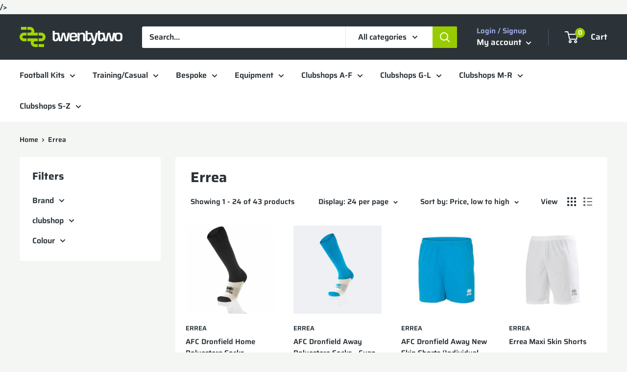

--- FILE ---
content_type: text/html; charset=utf-8
request_url: https://www.google.com/recaptcha/enterprise/anchor?ar=1&k=6LdEwsYnAAAAAL9T92sOraT4CDI-QIVuDYAGwdOy&co=aHR0cHM6Ly93d3cudHdlbnR5dHdvc2hvcC5jb206NDQz&hl=en&v=PoyoqOPhxBO7pBk68S4YbpHZ&size=invisible&anchor-ms=20000&execute-ms=30000&cb=4vrv6jxl48s9
body_size: 48612
content:
<!DOCTYPE HTML><html dir="ltr" lang="en"><head><meta http-equiv="Content-Type" content="text/html; charset=UTF-8">
<meta http-equiv="X-UA-Compatible" content="IE=edge">
<title>reCAPTCHA</title>
<style type="text/css">
/* cyrillic-ext */
@font-face {
  font-family: 'Roboto';
  font-style: normal;
  font-weight: 400;
  font-stretch: 100%;
  src: url(//fonts.gstatic.com/s/roboto/v48/KFO7CnqEu92Fr1ME7kSn66aGLdTylUAMa3GUBHMdazTgWw.woff2) format('woff2');
  unicode-range: U+0460-052F, U+1C80-1C8A, U+20B4, U+2DE0-2DFF, U+A640-A69F, U+FE2E-FE2F;
}
/* cyrillic */
@font-face {
  font-family: 'Roboto';
  font-style: normal;
  font-weight: 400;
  font-stretch: 100%;
  src: url(//fonts.gstatic.com/s/roboto/v48/KFO7CnqEu92Fr1ME7kSn66aGLdTylUAMa3iUBHMdazTgWw.woff2) format('woff2');
  unicode-range: U+0301, U+0400-045F, U+0490-0491, U+04B0-04B1, U+2116;
}
/* greek-ext */
@font-face {
  font-family: 'Roboto';
  font-style: normal;
  font-weight: 400;
  font-stretch: 100%;
  src: url(//fonts.gstatic.com/s/roboto/v48/KFO7CnqEu92Fr1ME7kSn66aGLdTylUAMa3CUBHMdazTgWw.woff2) format('woff2');
  unicode-range: U+1F00-1FFF;
}
/* greek */
@font-face {
  font-family: 'Roboto';
  font-style: normal;
  font-weight: 400;
  font-stretch: 100%;
  src: url(//fonts.gstatic.com/s/roboto/v48/KFO7CnqEu92Fr1ME7kSn66aGLdTylUAMa3-UBHMdazTgWw.woff2) format('woff2');
  unicode-range: U+0370-0377, U+037A-037F, U+0384-038A, U+038C, U+038E-03A1, U+03A3-03FF;
}
/* math */
@font-face {
  font-family: 'Roboto';
  font-style: normal;
  font-weight: 400;
  font-stretch: 100%;
  src: url(//fonts.gstatic.com/s/roboto/v48/KFO7CnqEu92Fr1ME7kSn66aGLdTylUAMawCUBHMdazTgWw.woff2) format('woff2');
  unicode-range: U+0302-0303, U+0305, U+0307-0308, U+0310, U+0312, U+0315, U+031A, U+0326-0327, U+032C, U+032F-0330, U+0332-0333, U+0338, U+033A, U+0346, U+034D, U+0391-03A1, U+03A3-03A9, U+03B1-03C9, U+03D1, U+03D5-03D6, U+03F0-03F1, U+03F4-03F5, U+2016-2017, U+2034-2038, U+203C, U+2040, U+2043, U+2047, U+2050, U+2057, U+205F, U+2070-2071, U+2074-208E, U+2090-209C, U+20D0-20DC, U+20E1, U+20E5-20EF, U+2100-2112, U+2114-2115, U+2117-2121, U+2123-214F, U+2190, U+2192, U+2194-21AE, U+21B0-21E5, U+21F1-21F2, U+21F4-2211, U+2213-2214, U+2216-22FF, U+2308-230B, U+2310, U+2319, U+231C-2321, U+2336-237A, U+237C, U+2395, U+239B-23B7, U+23D0, U+23DC-23E1, U+2474-2475, U+25AF, U+25B3, U+25B7, U+25BD, U+25C1, U+25CA, U+25CC, U+25FB, U+266D-266F, U+27C0-27FF, U+2900-2AFF, U+2B0E-2B11, U+2B30-2B4C, U+2BFE, U+3030, U+FF5B, U+FF5D, U+1D400-1D7FF, U+1EE00-1EEFF;
}
/* symbols */
@font-face {
  font-family: 'Roboto';
  font-style: normal;
  font-weight: 400;
  font-stretch: 100%;
  src: url(//fonts.gstatic.com/s/roboto/v48/KFO7CnqEu92Fr1ME7kSn66aGLdTylUAMaxKUBHMdazTgWw.woff2) format('woff2');
  unicode-range: U+0001-000C, U+000E-001F, U+007F-009F, U+20DD-20E0, U+20E2-20E4, U+2150-218F, U+2190, U+2192, U+2194-2199, U+21AF, U+21E6-21F0, U+21F3, U+2218-2219, U+2299, U+22C4-22C6, U+2300-243F, U+2440-244A, U+2460-24FF, U+25A0-27BF, U+2800-28FF, U+2921-2922, U+2981, U+29BF, U+29EB, U+2B00-2BFF, U+4DC0-4DFF, U+FFF9-FFFB, U+10140-1018E, U+10190-1019C, U+101A0, U+101D0-101FD, U+102E0-102FB, U+10E60-10E7E, U+1D2C0-1D2D3, U+1D2E0-1D37F, U+1F000-1F0FF, U+1F100-1F1AD, U+1F1E6-1F1FF, U+1F30D-1F30F, U+1F315, U+1F31C, U+1F31E, U+1F320-1F32C, U+1F336, U+1F378, U+1F37D, U+1F382, U+1F393-1F39F, U+1F3A7-1F3A8, U+1F3AC-1F3AF, U+1F3C2, U+1F3C4-1F3C6, U+1F3CA-1F3CE, U+1F3D4-1F3E0, U+1F3ED, U+1F3F1-1F3F3, U+1F3F5-1F3F7, U+1F408, U+1F415, U+1F41F, U+1F426, U+1F43F, U+1F441-1F442, U+1F444, U+1F446-1F449, U+1F44C-1F44E, U+1F453, U+1F46A, U+1F47D, U+1F4A3, U+1F4B0, U+1F4B3, U+1F4B9, U+1F4BB, U+1F4BF, U+1F4C8-1F4CB, U+1F4D6, U+1F4DA, U+1F4DF, U+1F4E3-1F4E6, U+1F4EA-1F4ED, U+1F4F7, U+1F4F9-1F4FB, U+1F4FD-1F4FE, U+1F503, U+1F507-1F50B, U+1F50D, U+1F512-1F513, U+1F53E-1F54A, U+1F54F-1F5FA, U+1F610, U+1F650-1F67F, U+1F687, U+1F68D, U+1F691, U+1F694, U+1F698, U+1F6AD, U+1F6B2, U+1F6B9-1F6BA, U+1F6BC, U+1F6C6-1F6CF, U+1F6D3-1F6D7, U+1F6E0-1F6EA, U+1F6F0-1F6F3, U+1F6F7-1F6FC, U+1F700-1F7FF, U+1F800-1F80B, U+1F810-1F847, U+1F850-1F859, U+1F860-1F887, U+1F890-1F8AD, U+1F8B0-1F8BB, U+1F8C0-1F8C1, U+1F900-1F90B, U+1F93B, U+1F946, U+1F984, U+1F996, U+1F9E9, U+1FA00-1FA6F, U+1FA70-1FA7C, U+1FA80-1FA89, U+1FA8F-1FAC6, U+1FACE-1FADC, U+1FADF-1FAE9, U+1FAF0-1FAF8, U+1FB00-1FBFF;
}
/* vietnamese */
@font-face {
  font-family: 'Roboto';
  font-style: normal;
  font-weight: 400;
  font-stretch: 100%;
  src: url(//fonts.gstatic.com/s/roboto/v48/KFO7CnqEu92Fr1ME7kSn66aGLdTylUAMa3OUBHMdazTgWw.woff2) format('woff2');
  unicode-range: U+0102-0103, U+0110-0111, U+0128-0129, U+0168-0169, U+01A0-01A1, U+01AF-01B0, U+0300-0301, U+0303-0304, U+0308-0309, U+0323, U+0329, U+1EA0-1EF9, U+20AB;
}
/* latin-ext */
@font-face {
  font-family: 'Roboto';
  font-style: normal;
  font-weight: 400;
  font-stretch: 100%;
  src: url(//fonts.gstatic.com/s/roboto/v48/KFO7CnqEu92Fr1ME7kSn66aGLdTylUAMa3KUBHMdazTgWw.woff2) format('woff2');
  unicode-range: U+0100-02BA, U+02BD-02C5, U+02C7-02CC, U+02CE-02D7, U+02DD-02FF, U+0304, U+0308, U+0329, U+1D00-1DBF, U+1E00-1E9F, U+1EF2-1EFF, U+2020, U+20A0-20AB, U+20AD-20C0, U+2113, U+2C60-2C7F, U+A720-A7FF;
}
/* latin */
@font-face {
  font-family: 'Roboto';
  font-style: normal;
  font-weight: 400;
  font-stretch: 100%;
  src: url(//fonts.gstatic.com/s/roboto/v48/KFO7CnqEu92Fr1ME7kSn66aGLdTylUAMa3yUBHMdazQ.woff2) format('woff2');
  unicode-range: U+0000-00FF, U+0131, U+0152-0153, U+02BB-02BC, U+02C6, U+02DA, U+02DC, U+0304, U+0308, U+0329, U+2000-206F, U+20AC, U+2122, U+2191, U+2193, U+2212, U+2215, U+FEFF, U+FFFD;
}
/* cyrillic-ext */
@font-face {
  font-family: 'Roboto';
  font-style: normal;
  font-weight: 500;
  font-stretch: 100%;
  src: url(//fonts.gstatic.com/s/roboto/v48/KFO7CnqEu92Fr1ME7kSn66aGLdTylUAMa3GUBHMdazTgWw.woff2) format('woff2');
  unicode-range: U+0460-052F, U+1C80-1C8A, U+20B4, U+2DE0-2DFF, U+A640-A69F, U+FE2E-FE2F;
}
/* cyrillic */
@font-face {
  font-family: 'Roboto';
  font-style: normal;
  font-weight: 500;
  font-stretch: 100%;
  src: url(//fonts.gstatic.com/s/roboto/v48/KFO7CnqEu92Fr1ME7kSn66aGLdTylUAMa3iUBHMdazTgWw.woff2) format('woff2');
  unicode-range: U+0301, U+0400-045F, U+0490-0491, U+04B0-04B1, U+2116;
}
/* greek-ext */
@font-face {
  font-family: 'Roboto';
  font-style: normal;
  font-weight: 500;
  font-stretch: 100%;
  src: url(//fonts.gstatic.com/s/roboto/v48/KFO7CnqEu92Fr1ME7kSn66aGLdTylUAMa3CUBHMdazTgWw.woff2) format('woff2');
  unicode-range: U+1F00-1FFF;
}
/* greek */
@font-face {
  font-family: 'Roboto';
  font-style: normal;
  font-weight: 500;
  font-stretch: 100%;
  src: url(//fonts.gstatic.com/s/roboto/v48/KFO7CnqEu92Fr1ME7kSn66aGLdTylUAMa3-UBHMdazTgWw.woff2) format('woff2');
  unicode-range: U+0370-0377, U+037A-037F, U+0384-038A, U+038C, U+038E-03A1, U+03A3-03FF;
}
/* math */
@font-face {
  font-family: 'Roboto';
  font-style: normal;
  font-weight: 500;
  font-stretch: 100%;
  src: url(//fonts.gstatic.com/s/roboto/v48/KFO7CnqEu92Fr1ME7kSn66aGLdTylUAMawCUBHMdazTgWw.woff2) format('woff2');
  unicode-range: U+0302-0303, U+0305, U+0307-0308, U+0310, U+0312, U+0315, U+031A, U+0326-0327, U+032C, U+032F-0330, U+0332-0333, U+0338, U+033A, U+0346, U+034D, U+0391-03A1, U+03A3-03A9, U+03B1-03C9, U+03D1, U+03D5-03D6, U+03F0-03F1, U+03F4-03F5, U+2016-2017, U+2034-2038, U+203C, U+2040, U+2043, U+2047, U+2050, U+2057, U+205F, U+2070-2071, U+2074-208E, U+2090-209C, U+20D0-20DC, U+20E1, U+20E5-20EF, U+2100-2112, U+2114-2115, U+2117-2121, U+2123-214F, U+2190, U+2192, U+2194-21AE, U+21B0-21E5, U+21F1-21F2, U+21F4-2211, U+2213-2214, U+2216-22FF, U+2308-230B, U+2310, U+2319, U+231C-2321, U+2336-237A, U+237C, U+2395, U+239B-23B7, U+23D0, U+23DC-23E1, U+2474-2475, U+25AF, U+25B3, U+25B7, U+25BD, U+25C1, U+25CA, U+25CC, U+25FB, U+266D-266F, U+27C0-27FF, U+2900-2AFF, U+2B0E-2B11, U+2B30-2B4C, U+2BFE, U+3030, U+FF5B, U+FF5D, U+1D400-1D7FF, U+1EE00-1EEFF;
}
/* symbols */
@font-face {
  font-family: 'Roboto';
  font-style: normal;
  font-weight: 500;
  font-stretch: 100%;
  src: url(//fonts.gstatic.com/s/roboto/v48/KFO7CnqEu92Fr1ME7kSn66aGLdTylUAMaxKUBHMdazTgWw.woff2) format('woff2');
  unicode-range: U+0001-000C, U+000E-001F, U+007F-009F, U+20DD-20E0, U+20E2-20E4, U+2150-218F, U+2190, U+2192, U+2194-2199, U+21AF, U+21E6-21F0, U+21F3, U+2218-2219, U+2299, U+22C4-22C6, U+2300-243F, U+2440-244A, U+2460-24FF, U+25A0-27BF, U+2800-28FF, U+2921-2922, U+2981, U+29BF, U+29EB, U+2B00-2BFF, U+4DC0-4DFF, U+FFF9-FFFB, U+10140-1018E, U+10190-1019C, U+101A0, U+101D0-101FD, U+102E0-102FB, U+10E60-10E7E, U+1D2C0-1D2D3, U+1D2E0-1D37F, U+1F000-1F0FF, U+1F100-1F1AD, U+1F1E6-1F1FF, U+1F30D-1F30F, U+1F315, U+1F31C, U+1F31E, U+1F320-1F32C, U+1F336, U+1F378, U+1F37D, U+1F382, U+1F393-1F39F, U+1F3A7-1F3A8, U+1F3AC-1F3AF, U+1F3C2, U+1F3C4-1F3C6, U+1F3CA-1F3CE, U+1F3D4-1F3E0, U+1F3ED, U+1F3F1-1F3F3, U+1F3F5-1F3F7, U+1F408, U+1F415, U+1F41F, U+1F426, U+1F43F, U+1F441-1F442, U+1F444, U+1F446-1F449, U+1F44C-1F44E, U+1F453, U+1F46A, U+1F47D, U+1F4A3, U+1F4B0, U+1F4B3, U+1F4B9, U+1F4BB, U+1F4BF, U+1F4C8-1F4CB, U+1F4D6, U+1F4DA, U+1F4DF, U+1F4E3-1F4E6, U+1F4EA-1F4ED, U+1F4F7, U+1F4F9-1F4FB, U+1F4FD-1F4FE, U+1F503, U+1F507-1F50B, U+1F50D, U+1F512-1F513, U+1F53E-1F54A, U+1F54F-1F5FA, U+1F610, U+1F650-1F67F, U+1F687, U+1F68D, U+1F691, U+1F694, U+1F698, U+1F6AD, U+1F6B2, U+1F6B9-1F6BA, U+1F6BC, U+1F6C6-1F6CF, U+1F6D3-1F6D7, U+1F6E0-1F6EA, U+1F6F0-1F6F3, U+1F6F7-1F6FC, U+1F700-1F7FF, U+1F800-1F80B, U+1F810-1F847, U+1F850-1F859, U+1F860-1F887, U+1F890-1F8AD, U+1F8B0-1F8BB, U+1F8C0-1F8C1, U+1F900-1F90B, U+1F93B, U+1F946, U+1F984, U+1F996, U+1F9E9, U+1FA00-1FA6F, U+1FA70-1FA7C, U+1FA80-1FA89, U+1FA8F-1FAC6, U+1FACE-1FADC, U+1FADF-1FAE9, U+1FAF0-1FAF8, U+1FB00-1FBFF;
}
/* vietnamese */
@font-face {
  font-family: 'Roboto';
  font-style: normal;
  font-weight: 500;
  font-stretch: 100%;
  src: url(//fonts.gstatic.com/s/roboto/v48/KFO7CnqEu92Fr1ME7kSn66aGLdTylUAMa3OUBHMdazTgWw.woff2) format('woff2');
  unicode-range: U+0102-0103, U+0110-0111, U+0128-0129, U+0168-0169, U+01A0-01A1, U+01AF-01B0, U+0300-0301, U+0303-0304, U+0308-0309, U+0323, U+0329, U+1EA0-1EF9, U+20AB;
}
/* latin-ext */
@font-face {
  font-family: 'Roboto';
  font-style: normal;
  font-weight: 500;
  font-stretch: 100%;
  src: url(//fonts.gstatic.com/s/roboto/v48/KFO7CnqEu92Fr1ME7kSn66aGLdTylUAMa3KUBHMdazTgWw.woff2) format('woff2');
  unicode-range: U+0100-02BA, U+02BD-02C5, U+02C7-02CC, U+02CE-02D7, U+02DD-02FF, U+0304, U+0308, U+0329, U+1D00-1DBF, U+1E00-1E9F, U+1EF2-1EFF, U+2020, U+20A0-20AB, U+20AD-20C0, U+2113, U+2C60-2C7F, U+A720-A7FF;
}
/* latin */
@font-face {
  font-family: 'Roboto';
  font-style: normal;
  font-weight: 500;
  font-stretch: 100%;
  src: url(//fonts.gstatic.com/s/roboto/v48/KFO7CnqEu92Fr1ME7kSn66aGLdTylUAMa3yUBHMdazQ.woff2) format('woff2');
  unicode-range: U+0000-00FF, U+0131, U+0152-0153, U+02BB-02BC, U+02C6, U+02DA, U+02DC, U+0304, U+0308, U+0329, U+2000-206F, U+20AC, U+2122, U+2191, U+2193, U+2212, U+2215, U+FEFF, U+FFFD;
}
/* cyrillic-ext */
@font-face {
  font-family: 'Roboto';
  font-style: normal;
  font-weight: 900;
  font-stretch: 100%;
  src: url(//fonts.gstatic.com/s/roboto/v48/KFO7CnqEu92Fr1ME7kSn66aGLdTylUAMa3GUBHMdazTgWw.woff2) format('woff2');
  unicode-range: U+0460-052F, U+1C80-1C8A, U+20B4, U+2DE0-2DFF, U+A640-A69F, U+FE2E-FE2F;
}
/* cyrillic */
@font-face {
  font-family: 'Roboto';
  font-style: normal;
  font-weight: 900;
  font-stretch: 100%;
  src: url(//fonts.gstatic.com/s/roboto/v48/KFO7CnqEu92Fr1ME7kSn66aGLdTylUAMa3iUBHMdazTgWw.woff2) format('woff2');
  unicode-range: U+0301, U+0400-045F, U+0490-0491, U+04B0-04B1, U+2116;
}
/* greek-ext */
@font-face {
  font-family: 'Roboto';
  font-style: normal;
  font-weight: 900;
  font-stretch: 100%;
  src: url(//fonts.gstatic.com/s/roboto/v48/KFO7CnqEu92Fr1ME7kSn66aGLdTylUAMa3CUBHMdazTgWw.woff2) format('woff2');
  unicode-range: U+1F00-1FFF;
}
/* greek */
@font-face {
  font-family: 'Roboto';
  font-style: normal;
  font-weight: 900;
  font-stretch: 100%;
  src: url(//fonts.gstatic.com/s/roboto/v48/KFO7CnqEu92Fr1ME7kSn66aGLdTylUAMa3-UBHMdazTgWw.woff2) format('woff2');
  unicode-range: U+0370-0377, U+037A-037F, U+0384-038A, U+038C, U+038E-03A1, U+03A3-03FF;
}
/* math */
@font-face {
  font-family: 'Roboto';
  font-style: normal;
  font-weight: 900;
  font-stretch: 100%;
  src: url(//fonts.gstatic.com/s/roboto/v48/KFO7CnqEu92Fr1ME7kSn66aGLdTylUAMawCUBHMdazTgWw.woff2) format('woff2');
  unicode-range: U+0302-0303, U+0305, U+0307-0308, U+0310, U+0312, U+0315, U+031A, U+0326-0327, U+032C, U+032F-0330, U+0332-0333, U+0338, U+033A, U+0346, U+034D, U+0391-03A1, U+03A3-03A9, U+03B1-03C9, U+03D1, U+03D5-03D6, U+03F0-03F1, U+03F4-03F5, U+2016-2017, U+2034-2038, U+203C, U+2040, U+2043, U+2047, U+2050, U+2057, U+205F, U+2070-2071, U+2074-208E, U+2090-209C, U+20D0-20DC, U+20E1, U+20E5-20EF, U+2100-2112, U+2114-2115, U+2117-2121, U+2123-214F, U+2190, U+2192, U+2194-21AE, U+21B0-21E5, U+21F1-21F2, U+21F4-2211, U+2213-2214, U+2216-22FF, U+2308-230B, U+2310, U+2319, U+231C-2321, U+2336-237A, U+237C, U+2395, U+239B-23B7, U+23D0, U+23DC-23E1, U+2474-2475, U+25AF, U+25B3, U+25B7, U+25BD, U+25C1, U+25CA, U+25CC, U+25FB, U+266D-266F, U+27C0-27FF, U+2900-2AFF, U+2B0E-2B11, U+2B30-2B4C, U+2BFE, U+3030, U+FF5B, U+FF5D, U+1D400-1D7FF, U+1EE00-1EEFF;
}
/* symbols */
@font-face {
  font-family: 'Roboto';
  font-style: normal;
  font-weight: 900;
  font-stretch: 100%;
  src: url(//fonts.gstatic.com/s/roboto/v48/KFO7CnqEu92Fr1ME7kSn66aGLdTylUAMaxKUBHMdazTgWw.woff2) format('woff2');
  unicode-range: U+0001-000C, U+000E-001F, U+007F-009F, U+20DD-20E0, U+20E2-20E4, U+2150-218F, U+2190, U+2192, U+2194-2199, U+21AF, U+21E6-21F0, U+21F3, U+2218-2219, U+2299, U+22C4-22C6, U+2300-243F, U+2440-244A, U+2460-24FF, U+25A0-27BF, U+2800-28FF, U+2921-2922, U+2981, U+29BF, U+29EB, U+2B00-2BFF, U+4DC0-4DFF, U+FFF9-FFFB, U+10140-1018E, U+10190-1019C, U+101A0, U+101D0-101FD, U+102E0-102FB, U+10E60-10E7E, U+1D2C0-1D2D3, U+1D2E0-1D37F, U+1F000-1F0FF, U+1F100-1F1AD, U+1F1E6-1F1FF, U+1F30D-1F30F, U+1F315, U+1F31C, U+1F31E, U+1F320-1F32C, U+1F336, U+1F378, U+1F37D, U+1F382, U+1F393-1F39F, U+1F3A7-1F3A8, U+1F3AC-1F3AF, U+1F3C2, U+1F3C4-1F3C6, U+1F3CA-1F3CE, U+1F3D4-1F3E0, U+1F3ED, U+1F3F1-1F3F3, U+1F3F5-1F3F7, U+1F408, U+1F415, U+1F41F, U+1F426, U+1F43F, U+1F441-1F442, U+1F444, U+1F446-1F449, U+1F44C-1F44E, U+1F453, U+1F46A, U+1F47D, U+1F4A3, U+1F4B0, U+1F4B3, U+1F4B9, U+1F4BB, U+1F4BF, U+1F4C8-1F4CB, U+1F4D6, U+1F4DA, U+1F4DF, U+1F4E3-1F4E6, U+1F4EA-1F4ED, U+1F4F7, U+1F4F9-1F4FB, U+1F4FD-1F4FE, U+1F503, U+1F507-1F50B, U+1F50D, U+1F512-1F513, U+1F53E-1F54A, U+1F54F-1F5FA, U+1F610, U+1F650-1F67F, U+1F687, U+1F68D, U+1F691, U+1F694, U+1F698, U+1F6AD, U+1F6B2, U+1F6B9-1F6BA, U+1F6BC, U+1F6C6-1F6CF, U+1F6D3-1F6D7, U+1F6E0-1F6EA, U+1F6F0-1F6F3, U+1F6F7-1F6FC, U+1F700-1F7FF, U+1F800-1F80B, U+1F810-1F847, U+1F850-1F859, U+1F860-1F887, U+1F890-1F8AD, U+1F8B0-1F8BB, U+1F8C0-1F8C1, U+1F900-1F90B, U+1F93B, U+1F946, U+1F984, U+1F996, U+1F9E9, U+1FA00-1FA6F, U+1FA70-1FA7C, U+1FA80-1FA89, U+1FA8F-1FAC6, U+1FACE-1FADC, U+1FADF-1FAE9, U+1FAF0-1FAF8, U+1FB00-1FBFF;
}
/* vietnamese */
@font-face {
  font-family: 'Roboto';
  font-style: normal;
  font-weight: 900;
  font-stretch: 100%;
  src: url(//fonts.gstatic.com/s/roboto/v48/KFO7CnqEu92Fr1ME7kSn66aGLdTylUAMa3OUBHMdazTgWw.woff2) format('woff2');
  unicode-range: U+0102-0103, U+0110-0111, U+0128-0129, U+0168-0169, U+01A0-01A1, U+01AF-01B0, U+0300-0301, U+0303-0304, U+0308-0309, U+0323, U+0329, U+1EA0-1EF9, U+20AB;
}
/* latin-ext */
@font-face {
  font-family: 'Roboto';
  font-style: normal;
  font-weight: 900;
  font-stretch: 100%;
  src: url(//fonts.gstatic.com/s/roboto/v48/KFO7CnqEu92Fr1ME7kSn66aGLdTylUAMa3KUBHMdazTgWw.woff2) format('woff2');
  unicode-range: U+0100-02BA, U+02BD-02C5, U+02C7-02CC, U+02CE-02D7, U+02DD-02FF, U+0304, U+0308, U+0329, U+1D00-1DBF, U+1E00-1E9F, U+1EF2-1EFF, U+2020, U+20A0-20AB, U+20AD-20C0, U+2113, U+2C60-2C7F, U+A720-A7FF;
}
/* latin */
@font-face {
  font-family: 'Roboto';
  font-style: normal;
  font-weight: 900;
  font-stretch: 100%;
  src: url(//fonts.gstatic.com/s/roboto/v48/KFO7CnqEu92Fr1ME7kSn66aGLdTylUAMa3yUBHMdazQ.woff2) format('woff2');
  unicode-range: U+0000-00FF, U+0131, U+0152-0153, U+02BB-02BC, U+02C6, U+02DA, U+02DC, U+0304, U+0308, U+0329, U+2000-206F, U+20AC, U+2122, U+2191, U+2193, U+2212, U+2215, U+FEFF, U+FFFD;
}

</style>
<link rel="stylesheet" type="text/css" href="https://www.gstatic.com/recaptcha/releases/PoyoqOPhxBO7pBk68S4YbpHZ/styles__ltr.css">
<script nonce="UG3jfb8P7igt1fl3GunfUA" type="text/javascript">window['__recaptcha_api'] = 'https://www.google.com/recaptcha/enterprise/';</script>
<script type="text/javascript" src="https://www.gstatic.com/recaptcha/releases/PoyoqOPhxBO7pBk68S4YbpHZ/recaptcha__en.js" nonce="UG3jfb8P7igt1fl3GunfUA">
      
    </script></head>
<body><div id="rc-anchor-alert" class="rc-anchor-alert"></div>
<input type="hidden" id="recaptcha-token" value="[base64]">
<script type="text/javascript" nonce="UG3jfb8P7igt1fl3GunfUA">
      recaptcha.anchor.Main.init("[\x22ainput\x22,[\x22bgdata\x22,\x22\x22,\[base64]/[base64]/UltIKytdPWE6KGE8MjA0OD9SW0grK109YT4+NnwxOTI6KChhJjY0NTEyKT09NTUyOTYmJnErMTxoLmxlbmd0aCYmKGguY2hhckNvZGVBdChxKzEpJjY0NTEyKT09NTYzMjA/[base64]/MjU1OlI/[base64]/[base64]/[base64]/[base64]/[base64]/[base64]/[base64]/[base64]/[base64]/[base64]\x22,\[base64]\\u003d\\u003d\x22,\x22wrTCszzDijhrCsKsw6rDuMK6wrJyCDjDvxTDnsKFwpRdwo4lw6VSwoUiwpsUQhDCtRFbZjcwCsKKTELDuMO3KW7CoXMbNV5yw445worCoiEiwrIUERjCpTVhw5TDuTVmw5jDvVHDjxkGPsOnw4XDhmU/[base64]/EG47Rz7CpCLDqTHDq0TCosKEEcKuwpHDrSLCnnodw50+A8KuOVjCtMKcw7LCmcK1MMKTfB5uwrlCwpI6w61SwrUfQcKnMx03ChplaMOsFUbCgsKdw6pdwrfDjB56w4gLwp0TwpNtbHJPClEpIcOURhPCsEfDn8OeVVBLwrPDmcOAw6UFwrjDoXUbQSsNw7/Cn8KnBMOkPsK2w6h5Q37CpA3Clkxdwqx6OMKIw47DvsKVO8KnSl7DicOOScOwHsKBFXXCm8Ovw6jChAbDqQVdwqIoasKFwoAAw6HCtMO5CRDCjsOawoEBECZEw6Eadg1Aw45fdcOXwqDDocOsa3A1Cg7DvcK6w5nDhGLCs8OeWsKWKH/DvMKDCVDCuDJcJSVhRcKTwr/DmcK/[base64]/HcKhRG5Sw5PDvzQHOsKMwpkBwqBAw4xzIQ0hdcKPw6ZZMAd8w5pDw6TDmn4IfMO2dRwKJHzCj2fDvDN7wpNhw4bDu8O8P8KIUF1AesOqLMO8wrY4wqN/EibDmjlxDsKfUG7CtCDDucOnwr4lUsK9R8O9wptGwp9Gw7bDrDtZw4gpwpFnU8OqDnExw4LCscKDMhjDr8Otw4p4wpEIw5s0WWbDuk3Di3LDjygOD1hQZsKFBsKqw7cCCRPDusKgw67CicKxOHjDiBvCrcOoPsO/Mj7Ct8KlwocPw40hwoPDqkEhwozCuQ/[base64]/wqVywolSwrDDqMOcL0rDiHtYCMKBRwnDoh8OJ8Oaw5nCkMOqwrbCnMOxJm/DicOmw4csw5/DknPCsAhzwozCkkgMwp/CtMORC8K4wrzDqcKwNyogwpPCjmU+NsOEwpNdBsOBw7gQd1pdBsONeMKcRHDDil1UwrZfwp/[base64]/ClhLCgx1nZMOsw6jDpFbCk8KUVMKqbcOswpZxwrF6QmUOw4LCs2TCs8OBKMOWw6p6w79gGcOUwodfwrvDkXtqMAMHV2lFw61OfMKow5Fww7nDpsOyw4sZw4XDoz7CicKOwqLClTvDiS06w7s1c3TDr0wcw6rDqU/CmSzCt8OPworDicKcEsK/wo9LwoMRbHVpYClHw44awr3DlEbCkMK7wonCu8Okw5DDlsKdV2pcFhkFKEclMkHDnsKRwqskw69zFsKTS8OGw73CscOWJcORwprCp0wkGsOuHmnCon4sw5TDtC7CjUsLSsOOw6MEw5nCsG1IESfDpMKDw6U5IsK+w5TDscOnVsOOwocqVD/CiGXDqzZHw4zCgXtEc8KSMEbDmzlcw4JDfMKVLcKKHMKrYGgpwpwQwr1dw4Uqw75rw7fDsCEMXU0TJcKLw75CNMOWwqPDtcOVO8K4w4nDg1NVBcOBTsK1fW/CpxxWwrJDw6rCj2x5XD9nw6jCgVIJwpxfB8OJD8O0Ow0rCRJPwpbChyNcwp3CtW3CtUPDhsKEeF/Cu3xJMMOew6ldw7AMLMOuOXMqcMO3c8K6w6p5w4cREy5zWcOQw4nCqsOlDsK3NhXCpMKVHMK+wrjDgMOOw7VIw7fDl8OuwolsAhguwpvDpMOVe3XDu8OkS8OFwq8KdcOPa2F8TRPClMKUe8KAwp3CnsO8XV3CpA/[base64]/[base64]/[base64]/w4LCgUTDgW3DhsOtTMObTntswo9mFSlHW8KIw7opFsOsw4vCkcK7G3EaccKfwpzClko1wqXCnRTCtzQHw5VoF3g7w4PDrHB4fn7CkQtsw7TCsw/CjGYLwqhrFcOfw4jDqxnCk8K1w4sSwqvCpUlQwohwWcO/TsKORsKEBFLDjQBEEnwnAsO2O3EUw4TCnl7ChcKgw5/CtMKAWRUyw5NVw6BeJ3sLw6/DizjCh8KBCXrCsBjCpkPCksK9HEwnDEZDwozCmMKqM8K4wp7CmMKnLsKpZMOPaBzCvcOvb0TCm8OgCh4rw5EgQAgcwq5awpAoCcOdwrUow6TCusOUwrA7MQnCjHhrC1rDoUDDqMKvw6PDmcOrKsOxw6nDiXhywoFUb8KHwpRAaS/DosKuW8KqwrF/wqZURi0UOcO/w6XDvMOyQMKCDMOSw6zCtgAow47CsMKUEMKTNTjDrnRcwqrDpcOkwrPCjsO6wrxkAMOCw5EdNcK/[base64]/wrfCqMKGGyXDk8OLwr80wpnDkRIdwq/DisOkI0diWBLCoBhsYMOcdn3DvMKJw7zCsy7Ch8KLw7/CtcKyw5g8NsKIT8K2McODwqjDmH1pwrx6woHCtSMfA8KHc8KZb2vCm18zZcKQwqjDu8KsTzMtC3jCgFjCi1PCgUEaO8O7SMOhBWrCqWDCugHDuybDpsK7XsO0wpfCl8OswoZdOBvDscOSEcO0wo7Cn8KUNsK6bjdWeWvCr8ORDcO/KH0Aw59Zw7nDiA4Uw4jClcKDwqsdwpkdWEVqIiRJw5l2w5PCjCYsecKXw6TDvxUJIFnDmyxTLcKjbcOWLyjDisObwoc3JcKXfyhdw642wozDtsO8MBHCm2fDgsOUG0hKw5DCi8KdwpHCu8Ojwr3DtVV4wqzDgT3ChMOPBlp2Qisowo/ClMOmw6LCgMKEw5MXTABheUcSwpPCuWDDhHHCrMOSw7vDmcKXT1rCmEnCucOTwoDDqcKtwoZgMRjCjRk/MmbCksOUGHrChXvCgcOewpbCvGIVTB40w47DrkvCmDlvEXlkw5bDki5vcCY1S8KmQsOpWx3DkMObG8OVwqssO089wofCjcOjDcKDPTUPGMOvw6zCti3ConIVwqPDgsOwwqHCj8O/[base64]/CqsKHcUsuNMOrND0lw509w7lvQ3UwScOdEEBEZ8OQPzzDhGDChsKyw7Rqwq/Dj8Kuw7XCr8KXWl4swohGRcKODBXChcKgwrB8JVhXwonCoSbDrSgTDMKawrNVw71Ha8KJecOTwrzDtGIxUgdeVG3Dm0XCm3fCnMKew5/Dg8KJPsKzKntxwqvDoAopNMK8w4XDjGIsLgHCkDhuwq9SKcK1GBzDgMO2AcKdSD1CQyY0GMK3JQPCj8OWw4IBDC8Tw4TCr0VnwqXDjMO5eDgYTQJXw4FCwqrCmcOPw6fCpA/[base64]/CqErDmcOCwr3CssKZw7B5woLChsOHcwvDvsKTbMK3w4lgw6oJwpjCmRAJwrBYwoHDsippw5jDv8O3woZaSjzCqFsPw5TCh1jDknrCkMOOHsKcU8KgwqvCvsKiwqvCqsKCLsK+wo7DtMO1w4dHw7lVQgY/HGEoBcOCXjzCuMO8QsKrwpRJUCYrwq9uJcKmKsKbZsK3w4BpwrZeFMOOwqt9IMKuw7AlwpVNZsKwRMOORsOxD0BYwr/Dr1DDvsKAwqvDp8KYUsK6fWYKXGo3ckJOwq0dB0nDjsOpwo4gLx1bw60tImTCpMOsw5/DpTHDq8O/OMOcIcKDwpUyXMONEAkzcXUJejTDgSbDucKCU8KPw6PCk8KMcQvCsMKCTgrDscKhCiA9CcKAYcOnwqvDpC3DnMOvw6TDuMO4wp7Dm0pPDkxkw5IeJS3CiMK/[base64]/CmF8lw57DlVF7wr/CtcOxYcOCwpgrecOjwr9Ww5Nsw5/DvsOdwpRkIsK0wrjChcKxw60vwp7CgcOuwp/[base64]/[base64]/[base64]/Dpno4w6ZHQ1jCuMOqFV7DqcOhw7wXBMKrwrTCjUMmY8OvRWXDsnLDhsKQVG5kw49MemHDnwQ5wqXCrgnCiURmw6h/w67DpWoNCsOERsK2wo4ywoUYwos5wqbDlcKJwovCsz7DgcODfTPDtMO0OcKcRGzDnxkJwoUgfcOdw6bCksOAwqxtwp9rw41KYR/CtW3CqDRQw4fDj8KQNsOAGH1twpZkwoHDtcKUwoTCicO7wr/Co8K3w5xtw4IhEwgYwr4wcsOkw4bDqghaMQoKUMO0wrXDm8OzbU3CsmHCsBVGOMKCw6nDn8KGwq/DvEk2w5jCgMO6WcOBwqEiNlTCusOlSQkDwq7DrxPDpTp2woV4Hk1DTELDvWPCnsO+DQrDlMK1wqkAecKZwr/DmsO7w4fCocKFwq/CrUrCtVjCvcOEbFnCscO7cEDCocOLwojCuXvDqsKOGX7CmcKbfsKqwqfChAnCjCRRw7EdAUvCsMO8EcKMW8OyXcO/d8Ohwq8wRBzChzjDmMKjOcOOwqvDjTLCpDYFw7nCucKPwqjCh8KQYXfCv8K6wr43BDDDnsOtAFU3F3nDmMOMaR1ONcKfecKhMMKzw4TDtsKWS8OrYcKNwoEscg3CnsKkw4vCmMO5w4oEwoTDsAFKJMO6NR/CrsOUenF7wpBDwrt5H8KZw6Ulw5t8wqfCm17DvMKhR8O8wpUTw6NBw4/[base64]/DvTIUwrgGYsOtw7XCnsKZw5jCgMKjeMOcIMKQw4TDk8OMw63CigTCp245w43ChS3Cr0l9w7XClTx+wrjDrmlkw4fCq0rCokTDkcKIHsKrF8OgbcK7w6BqwoHDm3TCmsOLw5Yxw4wKEgEpwp1/FCpow6g1w417w4gpwoHCuMOtNsKFwqrChcKtccOtelEpGMOXcUnDhDXDjynCmsKQDMO0CsOHwpcLw4nCpU/Co8Opwp7Dk8OnbFtuwqkMwoXDm8KQw4QNMUAcXcKFUA/[base64]/fcKVw6tww51zZcKeBcKAw4g2w5PCucKzYwRXRQDCncOUwr/[base64]/DlSUZwqTDksOOw6nCs8O6w5ZEWGA/CkVhU0TCtsO6d0Zjw57CuC3ChX0YwoAQwqEWwqLDksOTwqYCw5vCl8Kzwq7DiwzDpyPDsDphwol6I0HCk8Oiw6vCqsKww6jChcOhc8KBbcO8w4nCuFvCjMOVw4ATwp7CiSRKw7PCqsOhBAZbw7/CvCzCqlzCu8OXwpHDvHg7wowNwrDCq8OceMK2bcOJaSNzJSIRfcKawpA8w6cveQoeUsOTI1MlDzzDpRJTWcK1Kj0GKMO5NWnCtXbCgzoVw617w7LCo8OIw7JZwpPDhhE3MjZJwpDCv8Oww4LCgG3DlibDjsOMwphGw6jCsBlWwoDCjA/Dq8Ogw77Dg0cewrQBw6Zlw4jDtETCsEbCi1nDtMKlADnDisO4wqjDn1UnwpIFPcKHwrVRLcKudsOMw73CssOHBw3DhMK0w7VNw7Jgw7XDiAZWeV7DmcOlwqjCgylpFMOVwpHCr8OGfQ/[base64]/CqsK+I8OCZBXCj8OnwoQ/C0Q2BMOOJX3CusKZwoLCmcOWYcKiw7HDqErDlMKEwo/DulR0w6rCmMK/[base64]/[base64]/Ckgs1E8KAwrLCrsKqwoM3O8O/w5HCvMKDwqwnUMK+OS7CqAw6wozCh8KCEUnDuX56w65wJyJ8MzvCgcO0SnAvw402w4AtVA4OVGUNwpvDpsKSwp4sw5UvDjYab8KKezZfMsKpwpvCiMKnQcOUdMO0w5XDpcKOGMOYNMKMw6Y5wpZjwq/CqMKpw5g/wrA1w57DnMOACMKNScOCBCrCmsOOw4wFCwbCpMOCRy7DqTDDpzHClFBWLCrCg1HCnmIIORVxTcOyN8Onw4R+ZEnCiwFqMcKQSCJiwokRw4fDpMKGE8OjwrrCoMK/wqBlw7ZvZsKsB1vCrsOZdcO3wofDiR/ClcKmw6AGOMKsDTzCr8OHGEpGCcOUw5jCjyPDk8O6FxgBwrjDqnTChcO3wqLDpcO9fCTDicOpwpzCnnXDvnYDw7zCoMKTwophw5UIwrnCscKrwpnDsl/DuMKMwofDn0FLwp1Pw4QBw5fDn8K6RsKnw7EkfMOSSsKtdxHChsKxwqUNw73CkzbCoSsgchPCiRUnwrfDojYHQgfCkXPCucOgYMK/wqISbj7Dg8KycEYfw6/Ch8OWw5XCvsKSUsOFwrNnPGLCmcOSUn0QwqXCnEvDlsKlw5jDuj/DgX/[base64]/CssKCwoDDswrCksK4wobDocO7RsOBwrbDmMO8MsK8wpXDrsOYw58edMOewrIRw4/[base64]/[base64]/Dh8KsacOjMMOiwrPDi8KtwpDCin3DkCIQPzLCpxpXCU/CgsO4w4QSwpbDuMK8wpDDsVY6wrAyMV/DrwEVwprDpjjDpkB6worDt1jDliTCtcK8w74nHMOcMcOHw6nDucKcLX0Ew4HDlMOLJhNLZcOaZQvDqTwLw4HDlkxFacOQwqBOCzvDgnlww7PDvcOjwqwswr9iwpXDu8OGwoBEV0vCrEJBwp5sw63Cm8OVdcK/w5fDt8KxFTgtw5g4NsKLLDLDnUVZcG/CtcKJBWHCtcOiw4/CkRYDwqXCrcO5w6Uew6HCnMKKw5/ClMK1b8KWd0tcaMOUwo8jfl/CvMOLwqzCtxrDhsOXw4XCqsKLe3hSZjDCvjrClsKzEibDhjjDignDqcO/w4JSwpxCw7TCk8Kuwr3CpcKiYz7Dm8KOw455IwM5wqB8OsOjP8KMJ8Kbw5Ntwr/DhsOhw69SSMO4wrzDticBwp7DjMOIQ8K7wqoqU8OkaMKLB8OQRMO5w7vDm0/DgMKZMsKheRXDqgHDgHQawop+w5zDklXCo2zCm8KIVsK3QS/DpsOBC8K/fsOrHSnCsMOwwrbDvHZJIcO5CcKuw6LDojzDicORw4PClMK/bMK4w4/DvMOCw7zDrhsQLcO2QsOiMBcYbsOJah/DvmfDo8K/[base64]/Ck8OGDDY+IRtXFVrDszPCn8OaZ3LDl8O8ScO0FsO8wpwOwqFLwq3CoFxQeMOKwqglfMKEw5/DmcOwCMO3QzzDssKsNSrChcOsXsO6w47Dk2HCkMKXwoXDq0/Cvg/Cu3nDghsJwowow7Y0FsO/wpJ3clN9wq/DonzDrMOGPsKAQ23DpcKMw5/[base64]/woBww6V8R8OMSEodwq3DqX/Co8OcwprCkcO7wrwSOS7DtRoaw6PCvsKowqFwwoJdwpDCp2LCmlPCi8OpA8KBwosSfyhAecO4RsKyRQhSVF5zeMOKFsOBUsO2w5tfEyRxwoTCsMOAUcOTGcOUwpDCtMKNwprCkk7DsVcvb8OmcMKXO8OjKsO1G8KJw70VwqVxwr/Cg8O1NzZzI8K/w67Co1jDnXdHOsKZPDciMm3DinI5HkXDizvDucOPw47Cj2VhworCo1gMQllBdsOow5I2w7AHw5ADAjTCpX4nw45lYxrCji7DpCfDqcO/w7rClQNuIcOYw5PDusOxIgMzF0M2w5cRZ8O7w5/CpF1/wqhgTxEkw55Sw4bCmCEpSgx8w6dtc8OqA8KuwpTDocKVw5E+w4XCtxbDn8OQw40dLcKfw7N3w6twKVRbw5kjYcKKPgXCqsOrNsO+J8KUDsOaIMO7EhPCosOAJcOVw7wgYxEuwrDDgkvDpCXDpMOoH3/Dm2M2wod5McKowowTw5VIRcKLMcO6LFkEaj4gwptpw4/DnjnCnQAVw5PDhcO7Q1plUMKiwr7Dkl0Iw71ETcOaw7bDhcKTw4jCoBrCln1UJGU2QcOPMsOjZsKTKsKAwq84w7tMw7gRaMO4w4NJP8Ked3VZa8O+wo5vw5vCmworDQVPw6lHwqzCpDh6w4XDscO8ZnMZRcKcM1PCpDzCvMKVEsOKAkTDjm/CmsOKVcKJwpEUwrTCvMKPcEbClMOwUT9gwqJvRhnDs1LChTHDkEbCgm5lw7UWw4Jaw5I/[base64]/[base64]/[base64]/[base64]/Cg8KYw7jCiV5JwopOwpo7L8O/wpXDgkfDlWUfTkVMwofCpiTDrCPCsw1Xwo/Dig3DrHZsw64bw6bDsAXCgsKDXcK2wr/DkcOAw60UFB93w55oLsKqw6rCoXbDpMOQw4sSwqfCrsKPw4rCgQVgwpbCjAhbJMOLFT98w7nDp8Oww7fDmRVmYMOuB8KOw4BDfsOaL2powqAORcO9w7B/w5xCw7XCjWYVw6/DhcOiw7LClcOuDmMXE8OjK07DtEvDuFdDwrbCk8KrwqzDqBjDosK+KyHClcKewqnClsOubS3CqELCgBc9wobDicKYJMKsAMKnw69Ew4nDssOLwqRVw7nDtsKSw5LCpxDDh1d8bMO5wqIABn3Dk8K0w6fCo8K3wonDgw/DssOGw5zCuVTDvcKmwr/DpMKfwrZQShxZAMKYwrojw5ZqNcORBSgWB8KqC1vDpcKZB8K0w6LChA3Cpx1DZmsswpvCjSQncQ3CisKXMT7CjcO1w5dvM1LCqj/[base64]/DtMOowqFxwoTCt1rChV/CkMKLEsKKb8O7wqwiwrBTworCl8KpSw8yKhPDkcOfw5Zmw4PDsQQJw5VTCMK0wobDmsKgGMKzwpHDt8KBwpNPw49SFwxRwqEqfgTCo1DCgMOkUnHDk1PCqQUdFsOZwrTCp3lLwoHCjsK1HFB1wqTCtMODecKSJiHDkxrCvxETw5ViYjXCocO0w4sWI1/[base64]/[base64]/e3E9DkZaaFzDtMOrWG8bw41PwqtPFBx4wovDo8OHTmlbQsKQC2Z/[base64]/Cm8Ofw79uw6bClm9XwojCr8KTw4JXw7cnw5E2C8OHezzDkFHCqcKHwrsFwqvDh8OVV0/ClMKRwqjDlm9kKcOAw7YowrLCpcKiX8OsAi/CoHHCkRjDljwWB8KRIgLCm8KuwpIywrgzRsKmwoPChB3Ds8OnD2XCv38yDsKbLcKeP1HChhzCs13DhHJGR8K6wp7Dhz1ILEJSaT14GEFuw405LCrDhXTDm8Kbw6nDnkw4dBjDiQk6PFvCtsO/w6YLYcKjc3Q+wpJHLXZSw6PDusOpw6HCuSE7wp9ScjwAwphaw4zCggR8wq5lH8Klwq3ClMOJw645w4hVBMKYwqrDpcKLIsOlwqTCuUXCmVPCv8OJw4zDtzkLbBZOwonCjS3Cq8KzVyrCsQZOwqnDozvDvzYGw45EwpjDrcO+woVMwr3CrxLDmcOowqI/SBocwrlqBsKaw7fCi0fDpFDCnR7CicK9w6FFwpPCg8KbwrXDomJeSsOww57DisKjwppHNl7DtsKywrdIYsO/w5TCisKywrrCsMKWw4vCnhrCmsKvw5F/w7J+woFHN8OGDsK7wrl/B8Khw6TCtcO9w7c1RTMPWjHCqEDCtmPCkVHCunBXRsKoX8KNJsKaTnBOwpFCNh3CuSrCmMKMPcKow7HCqDtnwpF0D8O5McKZwoNkesK5RMKJMz5lw4xacwhEVsOaw7XDmA/Cix99w7bDgcK6P8OBw73DmnTDusKBJ8OrByZaEsKRVxdTwq1owp0rw5J5wrA6w4R5RcO5wqgdw5vDkcOUwqQ5wq3DuVwwcsK9VMOUJcKTw5zDtl81acKyDMKFflLCiEDCs3/DmF9IRRTCthUXw4jDikfCskRCAsKdwp7CqMOOw67CoxxVHcOZCT1Fw6BdwqvDlg3CscOyw7Y1w5jDqsOGeMOkH8KtScKmFsOfwoIQf8OQFHElW8KZw67Dv8O6wrvCocOCw7DChcOERmpmIH/CpsOxF11sdQU8YgRSw7DCjsKoGyzCn8OAMU3CuEEXwogSw6nDtsKzw7FUWsO4wq03TBLCiMOZw5FsAjzDj1xRwqvClsKjw63CqGjDjlHDhMOEwoxBw4t8eTUzw7PCuArCrcK5wpZHw4jCv8OvXcOowq9/wrFOwrjDqW7DosONOlTDsMOLw6rDucOnWsOsw4VLwrAmRRA7FTd7AH/DqUVkwrA7w6jDjsO7wp/DlsOhCsOAwok/TcK4c8Olw6DCuGhIMjjCgCfDrmzDqsKXw6/DrMOdw45zw6gFViDDkivDoU3CnRLDtsKfw5hwHMKuwophfMKHMMOGLMOkw7LCgcKUw4BXwqxpw5jDqDcxw6kXwp3DjR5PVMOyeMO1w6TDjMOiehwmwo/[base64]/DskdBKsOaw5wTw7DClBTDiDrDiMOvw6rChUjCj8OUwp3Cp0XClsO6wpfCvsOVwr7Dk38UXcOIw6Ybw7nCnMOsZG7Ci8OzUiPDgD/[base64]/DoMOZw4Qiwrwuwo3ClsKlIMKuacK7PMKRwpvCo8KwwqINW8OzVllTw53CjcKiMEJWK1FJQFRDw5TChA4uMyMuFXrDuR7DjQ3CuVUhwqnCpxsCw5fCkQnCtsOsw51FXSE8FsKmCEvDm8KVwo0/TlPCqnoAwp7DkMK/ecK3JzbDty0Tw7U6woI5MMOJecOIw6vCvsOgwrdbTg50cQfDjDTCpQ/CscOgwp8JUcKhworDn2w0IVnCoE7DisK6w4PDv3Y3w7fCncO8HMO9NVkIwrfCgG8jwpBxQMOswq/[base64]/DncO3w7PCrQgQIsO2woVMwqZtN8KdAAjCssKqCcK9FEXCncKwwpoUwq0kOcKbwoPCkB59w4/CsMKWcxrCqUckw69hwrbDpsObw50lwpzCqV4JwpgXw6gWKFzCiMOnFsOsG8OeccKrcsKqBkEkciZ6Y3bDoMOAw5XCqFt6wphnwpfDmsO+ccO7wqvCvSUDwp1RTmHDoQXDhxw1w4t5NhTDlHEfw6hXwqRwA8KeOXUSw45wQ8OuARk/w656wrbCoEQ/[base64]/NcKqw6XDuDpWAR3DvEvCrsOtwqFtw6bDkzvDlsOCRsOJwqrClMOWw75dw6V/w7zDhcOCw7pjwpNRwoXCsMOqP8OgQ8KNQk4dL8OHw6bCucOKBMKqwojDkX7Cr8KHZDjDtsOCVxdOwrNeRsOXR8KMBsOQM8OIwq/[base64]/[base64]/Cl8Klw5dgw4LDsMOGwp04HcOVJcOPUsOlNFRTJRvCsMOtAcKmw6vCuMKww6fCgFg3woHCl2AKEH3Cm2vDln7ClMOaRj7CgsKUPyM0w5XCsMKAwqBBU8K6w7wBw6Igw7sqMQxpbsKKwphuwobDgH/DgcKIUyzCuG7Do8KRwrAWU0h5GTzCkcOLC8KnR8K4eMO4w7o4w6DDp8OPLMOQwrscE8ORRi7DiSBcwp7CmMO3w7wnw7nCicK3wr8wW8KBVsKeDMOmdsOgHHDDvwNaw7hJwqfDiSZSwrnCqcK/wpnDuAoJQcO2w4FFRmwBw6xPw4V+NMKBUsKow5nDhgQ5HsKNC3nDlAEUw7ZWQnfCosKfwpMowqrCo8K3LnEywoJlXwpzwq98PsKewqF1UsO+w5DCtxMswoHCs8Oiw6cfJDp/IsKaTzVgw4JeFsKwworCn8KAw4FJwrLCmEEzwoxuwrcKdhgAY8OQDF/CvjfCvsOjwoYJwpt9wo5HUnIlE8K3HSvCkMKLUcO1D2dbYw/DsHRJw6DCkVxaHsKUw594wptew4I2wpQaeEE9GMO7V8Osw6N/[base64]/DshVpE8KUw4TCk8O8EcOUSMKDwpDCmXHDhBTDqgHCggDCnsKEAzoRw4A2w6/Du8KlOnDDp2fDiSUrw7/ClcKQL8K6wqwbw75kwoPCm8OUTsOhC0PCi8K/w57DhQnCuGzDqMKfw4xvGsOhdlIdecKFNcKDFcKyMkk5D8K2woczDXjCkcKcdcOkw5U2woATc35Qw4Fewo/DisKwbcOXwqMWw67DtcO5woHDiWM/VsK3wozDglHDnsOfw5IQwphWwofCk8OQw7TCiDh+w7VEwrVRw4nCiDLCgmcAAiMGOsKHwrwSYMOZw7TDnk3DocOHw65rM8O6E1nCpcKxDB4QUx0Cwr5+wpFLVh/DuMOSUBDCqcK6dAU9wqlSUsOtw5nCqT3CoE3CuHbCsMKywpTDvsOARsOFE3jCrl0Rw7VJQsKgw5A1w7JQO8OaN0HDg8K3SMOewqLDt8KhWWRCKsK8wqbDrnV2wq/Cp2HCgsO+HsOfDknDrl/DuzzCgsOJBF7Dpjcbwo5BAWQQC8OFw6VoLcK7w7zDrnHCly7DkcKVw6bCpWhNw7fCuDJPEMOHwq7Djh/[base64]/H8OmwpHClwfCsShuWsOtD39aPMOYw5p/w7oAwqnCuMOpMzEjw6jCiBnDqcK9dxldw4TCqSDCr8Odwr7DuXLCvgd5LknDhW4cMMKww6XCozLDqMO4PArCqTtrAE94fMKwWn/[base64]/C2BPSkFKPmrCplHCiMK2DhLDrg/ChTDDsBvDtDvDgj/CrRbDpMOpTsK1RVDDucOMR2M1MiJGZDfCk0IxaQcINMKswpPCvMO8bsKTc8O9M8KIZhQ/cmp3w6TCncO1MmB6w5bDm3nCvcOiw5HDlB/CpGQ1wpZGwpwJAsKDwr3DoVsHwpbDgE/CvMKcKsOFwqkENMKECQpnW8Kzw5RPwrXDgiHDn8Ohw4DDg8K7w7sYwoPCvHfDs8O+FcO3w4nDicO0wobCrUvCgFZkVW3CjCoOw4IJw6XCuRHDksKkw5jDgCIBccKvw63Dj8OuLsO/wqAVw7vDscOKw6zDqMOEwq3DlsOqJx8DaQEAw7tRNcK5C8OLBhpXWT9Nw7/DlMOQwqBYwq/DtjcuwqYbwqPDoHfCiAk/wq7DhA7CsMKHZCgbXzvCucK/XMKkwrYxfsK4w7PCnSvCksO0XMOPIGLCkTMsw4jDp37CnGU1d8Khw7LDkW3CqcKvPsKUcC8QccOMwrsLKhTDmi/Dq0IyMsOIPsK5wqfDpAfCqsOKGSPDuCDCv0I8W8Kgwq7Cg1bChzbDl1zDjXLCj3vCrQQxGjPCr8O6CMO7wqvDhcOTawdAwq7DrsKZw7c5EC9OKsKQwo08McO0w7Vvw4PCncKmEX4CwrvCogUlw6bDhG9EwowUw4RGXXbCt8Otw6jCpcKHcS/[base64]/Dgo+w5zDhcOYwrjCncOlwrshwrk7w58Kw6lvwqArwonDuMKjw5ROw4lMfG3CmsKIwr5Cwq1aw557PsOzNsK8w6bCiMOWw6I7LGfDo8Oww4DCl3bDlcKYwr/CkcOjwoRmccKeTMKMR8O4RcKxwoYqdcOcWS5yw7/Dmjodw4Rsw73DsADDrsOMR8OYOhfDqMOQw57DqlRrwq41aRU9w45FVMOhLcKdw743Cl1Nw4dpZCLCp3w/XMORDE0VK8KQw53CnDJIYsO9DsKHSMOUdjnDr3bDpMOawp/Cp8KYwoTDlcOEY8OFwogSSMKBw5AtwqrChyNKwrNmw6nClBrDrTkNCsOKCcO5YQxFwrYpSsKuA8OhRCR0B1rDoh/[base64]/DhsKZw6B1wrbDtMOnUCUtwphEcMOqVsK+HgvDqDEhw6lSw6/DhcKkEsOobDQ2w5zCv2FPw5/DqMOLwpPCo35xQQ3CpsKCw6NMKVptEcKOLAFBw5pfwrQ4GXXDj8OgR8Obwrxowq94wp8nw4tkwp01w4/Ckw3Ci00MNcOiIiEPScONIcOgIAPCrRYWMkNAIQgXNcKzwrVIwogdwpPDssOeOcK5DMOyw57Dg8OlS0TDpsKtw47DpicUwrlGw6DChcK+HcKIIMORNBRKwoBrEcOFS2g9wrrDqwzDlG5nwqloDz/Dk8OGH3FJOjHDpcKTwrEBOcKKw7nCqsOVw4HDtTwER3rCt8KiwrjDhGggwpTDu8O2wpsywpXDg8K+wqTCiMK1dCkswpbCiEfDpH4wwqbCmsKRw5FsCcKJw5oPfsKAwpZfKcKFwpPDtsKJfsOARsKLw6vCsB/DgcKSw7UsRcOCN8KxXsKcw7fCusObJsOtcFfDpzo6w6V+w5/DusOnGcK/GcOFFsOQFSEkalDCkhjCqcOGHxZfwrQNw53DuhBlHzDDrRByV8KYDcK/w4jCucOqwqnDrlfCqivDjQxDw5fCqQ/CssOQwo3DhAnDm8Olwp5Fw5tswr4iw64FagfDqTnCpiQhwo/DmH1UPMKfwqM6wok6KsKrw7nCg8KXM8K9wrDCpSLCmjzCrxnDmMK6CQogwqMtenwCwpvDu3QAOD3CtsKtKsKkMGTDrcOcQcOTU8K7TFvDjBbCosOhb3AmecOYdsKewrfDkT/[base64]/CizUcwqnDqi/CocKuw5LCokx6LlMzwpHDrGTCuMOfwrZbw7Bhw4XDisKGwr8dUVPCncKYw5EAw55Zw7nCg8K6w5jCmTIWemN4w5hASEMdZHDCuMKOwrIrFnFMIEFlwq/DjxPDk23ChSvCiCvCsMKxfhxWw4PDrC4Hw7nCmcOBUWjDncO3XsKJwqBRHsK8w45DGTTDjkrCjnrCjnkEwrs7w7V4WcKjwrZMwpZhaEZrw6vChmrDiVcMw4pfVg/[base64]/CvWPCuMKawr3DrnULHBrDlMOMwqYPw7LCusOZwqfDpVTCvjdvGFsAWsOYwqlTfMOQw4bCucKHfMO+K8KNwoQYwqzDjXXCusKvd1U+MAjDtcKrGsOGwqzDjcK1Sg/[base64]/DuDNBw5ZaX8OtbMKvwp7CocKwwr3CpV9+wrBcwqHCpsKpwq/DlUjCgMOWMMKBw7/ChCRgeEskIFDCucKwwodzwp97wog6LsKlBMKswoLDog7DiDYXw6oIJT7Du8OXwrJsShlVHcOPw4glacKIExJJw54Pw58lBDrDmcOMw4nCtsOpCV5Kw6XDucKDwpLDuR/DnHbCv1DCvsOSw6t7w6wjw4rDghfChBdZwrA1TRPDl8K7YDvDv8K2NDzCscOWcsKFVgrDkMKXw7zCg2ccI8O8w4DCvi03wp1xwqHDiAMZwpk8b3h3LsO/wq1YwoMiw5ElUHt/w4ttwoMGaTsQMcOLwrfCh157wppbCD1PairDhcOww7R6TcKAMcOLCcKCPsK8wrfClyw2w5vCgsKtGMK2w4NrCMOQfxtYDmJEwopCwqceEMOkLn7DlzkNbsOLwq/DlcOJw4B9GgjDu8OUUUBvDcKmwrTCnMKCw6jDpsOEwrLDkcOdw5/Cm2hhTcKZwpBlYwpSw6rDrwHDpcO5w7LDssO4aMOZwqPCrcKOwqTCnR19w50qcMOiwox2wrFjw6nDssOiHEzCj0jCljVYwoZUAsOOwojCvMK9fMOnw5XCtcKfw60RMSvDksKkw4vClcOJJXnDpUFvwqbCsCNmw7/Dk3bComNWI1FXGsKNNgJYcnTDj1jDrsO2w7/Cg8O0IW/[base64]/Cs8Otd8Kiw4ApZMOswpt6w5QFwr/[base64]/ChcOcc8KiwqAPHC3Dg8KRPcOjwqYmwoZmw6oHM8K1Vkxewr9cw5ArDsKRw5HDiVskfcO/SjEZworDrsOdwroYw6clw4c0wrHDqMKCSMOdCsK5woAmwqTDiFbCvcOFVEh8UsOJOcKVfGh0cE3CgsOGXMKBwqABH8KQw6FOwrlTwq5JSsKSw6DCkMKpwqwREsKIeMOuQT/DhsOnwqPDl8KfwrPCgGJGCsKfwqXCs1URw6PDuMKLL8Oew7nCvMOhTHZVw7zCjyURworCpcKcQ1cvf8O8YD7DlMOCwrnDmgZHGMOJUnPDtcKVLg8ubcKlby10w4TCn0k3wolzDnvDusK0wojDgcKewrvDocOoL8OMw5/CjMOLacKLw7zDo8KLwrTDr1pLAMOIwpLDnMOqw4kkF2csRsOqw67CjTBgw7Fyw5XDjG5xwojDkUzClsKjw7XDv8OvwpLCm8KlVcOKBcKLbsOEw7RxwoltwqhWw7TClsORw6sOfsK0YU7CoALCuEfDqMKAwpHDvirCp8K/cGhoQHnDoALCiMOxWMKwf2DDo8KlOHIpfsKOdEHDtMKsMcObw5twYWU/[base64]/[base64]/[base64]/CsCLDohLDhsOOR0rCrMKZw6UyOEnDrCHDmDnDrDnDlV4KwqTCpMKfCV4AwrwZw5bDgcOuwqQ5DcKGC8KHw584wpJ1XsKmw4vCnsOpw5JhZMO3TT7Dpj/DkcK2W1bCjhhCHMOZwqsdw4/DgMKnYyPCgAlhPsKFIMKxUBwww4ZwBcKJM8ObUcKJwqB9w7hqRsOQw4wYKhVHw5N1QMKZwo1Jw6ZNw53Ck0hOLcOVwoQcw64Mw6/DrsOZwq/ClsOTYcKDAQIWw7c+U8OSw6bCswzChcKvwofCgsKyABjDnwXCpMKvT8KfK006FEwRwo3DlcOWw7MPwq5nw7VMw71sJwJuG3Jdw63CinIGDMOpwr3CqsKeVCHDj8KOYVcmwoBsKcOLwrDDk8O8wqZ5IGINwqR3ZMKrLy/Dm8K5wqcow5PDtMOFHMKhHsOPNMOcHMKXw53DvsK/wo7DszTDsMOnfsKQwrMFI2nCuS7DkcO5wq7CjcODw5nDj0zDhcO+wr0DS8K7bcK3WWEdw51iw4FfTGA3LsO7eTfCvRnCrcO5VCbCnDPDiE4rTsOAwqfCpcOKw6tWw5Efw7NwWMOBTMK+ZsKnwpMMW8Kdwr4/GgLDn8KbRsKVw6/[base64]/[base64]\\u003d\x22],null,[\x22conf\x22,null,\x226LdEwsYnAAAAAL9T92sOraT4CDI-QIVuDYAGwdOy\x22,0,null,null,null,1,[21,125,63,73,95,87,41,43,42,83,102,105,109,121],[1017145,681],0,null,null,null,null,0,null,0,null,700,1,null,0,\[base64]/76lBhnEnQkZnOKMAhk\\u003d\x22,0,0,null,null,1,null,0,0,null,null,null,0],\x22https://www.twentytwoshop.com:443\x22,null,[3,1,1],null,null,null,1,3600,[\x22https://www.google.com/intl/en/policies/privacy/\x22,\x22https://www.google.com/intl/en/policies/terms/\x22],\x223DUeEWjkZ61T10UaP7Iy/mBcoaBajVj6kMymV2WiMng\\u003d\x22,1,0,null,1,1768900419240,0,0,[88,76],null,[248,153,17],\x22RC-Hmrl6ozWT-zd3w\x22,null,null,null,null,null,\x220dAFcWeA6iMmBYe_xFyOfRKVVigL8wIwNthVhKqnppg_vDBT2_EY4OaR9qG7-3y9KhIfNQGI1muOiDHPclE9sqYUaes_IRea89jw\x22,1768983219199]");
    </script></body></html>

--- FILE ---
content_type: text/html; charset=utf-8
request_url: https://www.google.com/recaptcha/enterprise/anchor?ar=1&k=6LeHG2ApAAAAAO4rPaDW-qVpPKPOBfjbCpzJB9ey&co=aHR0cHM6Ly93d3cudHdlbnR5dHdvc2hvcC5jb206NDQz&hl=en&v=PoyoqOPhxBO7pBk68S4YbpHZ&size=invisible&anchor-ms=20000&execute-ms=30000&cb=4fwqnnjy557w
body_size: 48668
content:
<!DOCTYPE HTML><html dir="ltr" lang="en"><head><meta http-equiv="Content-Type" content="text/html; charset=UTF-8">
<meta http-equiv="X-UA-Compatible" content="IE=edge">
<title>reCAPTCHA</title>
<style type="text/css">
/* cyrillic-ext */
@font-face {
  font-family: 'Roboto';
  font-style: normal;
  font-weight: 400;
  font-stretch: 100%;
  src: url(//fonts.gstatic.com/s/roboto/v48/KFO7CnqEu92Fr1ME7kSn66aGLdTylUAMa3GUBHMdazTgWw.woff2) format('woff2');
  unicode-range: U+0460-052F, U+1C80-1C8A, U+20B4, U+2DE0-2DFF, U+A640-A69F, U+FE2E-FE2F;
}
/* cyrillic */
@font-face {
  font-family: 'Roboto';
  font-style: normal;
  font-weight: 400;
  font-stretch: 100%;
  src: url(//fonts.gstatic.com/s/roboto/v48/KFO7CnqEu92Fr1ME7kSn66aGLdTylUAMa3iUBHMdazTgWw.woff2) format('woff2');
  unicode-range: U+0301, U+0400-045F, U+0490-0491, U+04B0-04B1, U+2116;
}
/* greek-ext */
@font-face {
  font-family: 'Roboto';
  font-style: normal;
  font-weight: 400;
  font-stretch: 100%;
  src: url(//fonts.gstatic.com/s/roboto/v48/KFO7CnqEu92Fr1ME7kSn66aGLdTylUAMa3CUBHMdazTgWw.woff2) format('woff2');
  unicode-range: U+1F00-1FFF;
}
/* greek */
@font-face {
  font-family: 'Roboto';
  font-style: normal;
  font-weight: 400;
  font-stretch: 100%;
  src: url(//fonts.gstatic.com/s/roboto/v48/KFO7CnqEu92Fr1ME7kSn66aGLdTylUAMa3-UBHMdazTgWw.woff2) format('woff2');
  unicode-range: U+0370-0377, U+037A-037F, U+0384-038A, U+038C, U+038E-03A1, U+03A3-03FF;
}
/* math */
@font-face {
  font-family: 'Roboto';
  font-style: normal;
  font-weight: 400;
  font-stretch: 100%;
  src: url(//fonts.gstatic.com/s/roboto/v48/KFO7CnqEu92Fr1ME7kSn66aGLdTylUAMawCUBHMdazTgWw.woff2) format('woff2');
  unicode-range: U+0302-0303, U+0305, U+0307-0308, U+0310, U+0312, U+0315, U+031A, U+0326-0327, U+032C, U+032F-0330, U+0332-0333, U+0338, U+033A, U+0346, U+034D, U+0391-03A1, U+03A3-03A9, U+03B1-03C9, U+03D1, U+03D5-03D6, U+03F0-03F1, U+03F4-03F5, U+2016-2017, U+2034-2038, U+203C, U+2040, U+2043, U+2047, U+2050, U+2057, U+205F, U+2070-2071, U+2074-208E, U+2090-209C, U+20D0-20DC, U+20E1, U+20E5-20EF, U+2100-2112, U+2114-2115, U+2117-2121, U+2123-214F, U+2190, U+2192, U+2194-21AE, U+21B0-21E5, U+21F1-21F2, U+21F4-2211, U+2213-2214, U+2216-22FF, U+2308-230B, U+2310, U+2319, U+231C-2321, U+2336-237A, U+237C, U+2395, U+239B-23B7, U+23D0, U+23DC-23E1, U+2474-2475, U+25AF, U+25B3, U+25B7, U+25BD, U+25C1, U+25CA, U+25CC, U+25FB, U+266D-266F, U+27C0-27FF, U+2900-2AFF, U+2B0E-2B11, U+2B30-2B4C, U+2BFE, U+3030, U+FF5B, U+FF5D, U+1D400-1D7FF, U+1EE00-1EEFF;
}
/* symbols */
@font-face {
  font-family: 'Roboto';
  font-style: normal;
  font-weight: 400;
  font-stretch: 100%;
  src: url(//fonts.gstatic.com/s/roboto/v48/KFO7CnqEu92Fr1ME7kSn66aGLdTylUAMaxKUBHMdazTgWw.woff2) format('woff2');
  unicode-range: U+0001-000C, U+000E-001F, U+007F-009F, U+20DD-20E0, U+20E2-20E4, U+2150-218F, U+2190, U+2192, U+2194-2199, U+21AF, U+21E6-21F0, U+21F3, U+2218-2219, U+2299, U+22C4-22C6, U+2300-243F, U+2440-244A, U+2460-24FF, U+25A0-27BF, U+2800-28FF, U+2921-2922, U+2981, U+29BF, U+29EB, U+2B00-2BFF, U+4DC0-4DFF, U+FFF9-FFFB, U+10140-1018E, U+10190-1019C, U+101A0, U+101D0-101FD, U+102E0-102FB, U+10E60-10E7E, U+1D2C0-1D2D3, U+1D2E0-1D37F, U+1F000-1F0FF, U+1F100-1F1AD, U+1F1E6-1F1FF, U+1F30D-1F30F, U+1F315, U+1F31C, U+1F31E, U+1F320-1F32C, U+1F336, U+1F378, U+1F37D, U+1F382, U+1F393-1F39F, U+1F3A7-1F3A8, U+1F3AC-1F3AF, U+1F3C2, U+1F3C4-1F3C6, U+1F3CA-1F3CE, U+1F3D4-1F3E0, U+1F3ED, U+1F3F1-1F3F3, U+1F3F5-1F3F7, U+1F408, U+1F415, U+1F41F, U+1F426, U+1F43F, U+1F441-1F442, U+1F444, U+1F446-1F449, U+1F44C-1F44E, U+1F453, U+1F46A, U+1F47D, U+1F4A3, U+1F4B0, U+1F4B3, U+1F4B9, U+1F4BB, U+1F4BF, U+1F4C8-1F4CB, U+1F4D6, U+1F4DA, U+1F4DF, U+1F4E3-1F4E6, U+1F4EA-1F4ED, U+1F4F7, U+1F4F9-1F4FB, U+1F4FD-1F4FE, U+1F503, U+1F507-1F50B, U+1F50D, U+1F512-1F513, U+1F53E-1F54A, U+1F54F-1F5FA, U+1F610, U+1F650-1F67F, U+1F687, U+1F68D, U+1F691, U+1F694, U+1F698, U+1F6AD, U+1F6B2, U+1F6B9-1F6BA, U+1F6BC, U+1F6C6-1F6CF, U+1F6D3-1F6D7, U+1F6E0-1F6EA, U+1F6F0-1F6F3, U+1F6F7-1F6FC, U+1F700-1F7FF, U+1F800-1F80B, U+1F810-1F847, U+1F850-1F859, U+1F860-1F887, U+1F890-1F8AD, U+1F8B0-1F8BB, U+1F8C0-1F8C1, U+1F900-1F90B, U+1F93B, U+1F946, U+1F984, U+1F996, U+1F9E9, U+1FA00-1FA6F, U+1FA70-1FA7C, U+1FA80-1FA89, U+1FA8F-1FAC6, U+1FACE-1FADC, U+1FADF-1FAE9, U+1FAF0-1FAF8, U+1FB00-1FBFF;
}
/* vietnamese */
@font-face {
  font-family: 'Roboto';
  font-style: normal;
  font-weight: 400;
  font-stretch: 100%;
  src: url(//fonts.gstatic.com/s/roboto/v48/KFO7CnqEu92Fr1ME7kSn66aGLdTylUAMa3OUBHMdazTgWw.woff2) format('woff2');
  unicode-range: U+0102-0103, U+0110-0111, U+0128-0129, U+0168-0169, U+01A0-01A1, U+01AF-01B0, U+0300-0301, U+0303-0304, U+0308-0309, U+0323, U+0329, U+1EA0-1EF9, U+20AB;
}
/* latin-ext */
@font-face {
  font-family: 'Roboto';
  font-style: normal;
  font-weight: 400;
  font-stretch: 100%;
  src: url(//fonts.gstatic.com/s/roboto/v48/KFO7CnqEu92Fr1ME7kSn66aGLdTylUAMa3KUBHMdazTgWw.woff2) format('woff2');
  unicode-range: U+0100-02BA, U+02BD-02C5, U+02C7-02CC, U+02CE-02D7, U+02DD-02FF, U+0304, U+0308, U+0329, U+1D00-1DBF, U+1E00-1E9F, U+1EF2-1EFF, U+2020, U+20A0-20AB, U+20AD-20C0, U+2113, U+2C60-2C7F, U+A720-A7FF;
}
/* latin */
@font-face {
  font-family: 'Roboto';
  font-style: normal;
  font-weight: 400;
  font-stretch: 100%;
  src: url(//fonts.gstatic.com/s/roboto/v48/KFO7CnqEu92Fr1ME7kSn66aGLdTylUAMa3yUBHMdazQ.woff2) format('woff2');
  unicode-range: U+0000-00FF, U+0131, U+0152-0153, U+02BB-02BC, U+02C6, U+02DA, U+02DC, U+0304, U+0308, U+0329, U+2000-206F, U+20AC, U+2122, U+2191, U+2193, U+2212, U+2215, U+FEFF, U+FFFD;
}
/* cyrillic-ext */
@font-face {
  font-family: 'Roboto';
  font-style: normal;
  font-weight: 500;
  font-stretch: 100%;
  src: url(//fonts.gstatic.com/s/roboto/v48/KFO7CnqEu92Fr1ME7kSn66aGLdTylUAMa3GUBHMdazTgWw.woff2) format('woff2');
  unicode-range: U+0460-052F, U+1C80-1C8A, U+20B4, U+2DE0-2DFF, U+A640-A69F, U+FE2E-FE2F;
}
/* cyrillic */
@font-face {
  font-family: 'Roboto';
  font-style: normal;
  font-weight: 500;
  font-stretch: 100%;
  src: url(//fonts.gstatic.com/s/roboto/v48/KFO7CnqEu92Fr1ME7kSn66aGLdTylUAMa3iUBHMdazTgWw.woff2) format('woff2');
  unicode-range: U+0301, U+0400-045F, U+0490-0491, U+04B0-04B1, U+2116;
}
/* greek-ext */
@font-face {
  font-family: 'Roboto';
  font-style: normal;
  font-weight: 500;
  font-stretch: 100%;
  src: url(//fonts.gstatic.com/s/roboto/v48/KFO7CnqEu92Fr1ME7kSn66aGLdTylUAMa3CUBHMdazTgWw.woff2) format('woff2');
  unicode-range: U+1F00-1FFF;
}
/* greek */
@font-face {
  font-family: 'Roboto';
  font-style: normal;
  font-weight: 500;
  font-stretch: 100%;
  src: url(//fonts.gstatic.com/s/roboto/v48/KFO7CnqEu92Fr1ME7kSn66aGLdTylUAMa3-UBHMdazTgWw.woff2) format('woff2');
  unicode-range: U+0370-0377, U+037A-037F, U+0384-038A, U+038C, U+038E-03A1, U+03A3-03FF;
}
/* math */
@font-face {
  font-family: 'Roboto';
  font-style: normal;
  font-weight: 500;
  font-stretch: 100%;
  src: url(//fonts.gstatic.com/s/roboto/v48/KFO7CnqEu92Fr1ME7kSn66aGLdTylUAMawCUBHMdazTgWw.woff2) format('woff2');
  unicode-range: U+0302-0303, U+0305, U+0307-0308, U+0310, U+0312, U+0315, U+031A, U+0326-0327, U+032C, U+032F-0330, U+0332-0333, U+0338, U+033A, U+0346, U+034D, U+0391-03A1, U+03A3-03A9, U+03B1-03C9, U+03D1, U+03D5-03D6, U+03F0-03F1, U+03F4-03F5, U+2016-2017, U+2034-2038, U+203C, U+2040, U+2043, U+2047, U+2050, U+2057, U+205F, U+2070-2071, U+2074-208E, U+2090-209C, U+20D0-20DC, U+20E1, U+20E5-20EF, U+2100-2112, U+2114-2115, U+2117-2121, U+2123-214F, U+2190, U+2192, U+2194-21AE, U+21B0-21E5, U+21F1-21F2, U+21F4-2211, U+2213-2214, U+2216-22FF, U+2308-230B, U+2310, U+2319, U+231C-2321, U+2336-237A, U+237C, U+2395, U+239B-23B7, U+23D0, U+23DC-23E1, U+2474-2475, U+25AF, U+25B3, U+25B7, U+25BD, U+25C1, U+25CA, U+25CC, U+25FB, U+266D-266F, U+27C0-27FF, U+2900-2AFF, U+2B0E-2B11, U+2B30-2B4C, U+2BFE, U+3030, U+FF5B, U+FF5D, U+1D400-1D7FF, U+1EE00-1EEFF;
}
/* symbols */
@font-face {
  font-family: 'Roboto';
  font-style: normal;
  font-weight: 500;
  font-stretch: 100%;
  src: url(//fonts.gstatic.com/s/roboto/v48/KFO7CnqEu92Fr1ME7kSn66aGLdTylUAMaxKUBHMdazTgWw.woff2) format('woff2');
  unicode-range: U+0001-000C, U+000E-001F, U+007F-009F, U+20DD-20E0, U+20E2-20E4, U+2150-218F, U+2190, U+2192, U+2194-2199, U+21AF, U+21E6-21F0, U+21F3, U+2218-2219, U+2299, U+22C4-22C6, U+2300-243F, U+2440-244A, U+2460-24FF, U+25A0-27BF, U+2800-28FF, U+2921-2922, U+2981, U+29BF, U+29EB, U+2B00-2BFF, U+4DC0-4DFF, U+FFF9-FFFB, U+10140-1018E, U+10190-1019C, U+101A0, U+101D0-101FD, U+102E0-102FB, U+10E60-10E7E, U+1D2C0-1D2D3, U+1D2E0-1D37F, U+1F000-1F0FF, U+1F100-1F1AD, U+1F1E6-1F1FF, U+1F30D-1F30F, U+1F315, U+1F31C, U+1F31E, U+1F320-1F32C, U+1F336, U+1F378, U+1F37D, U+1F382, U+1F393-1F39F, U+1F3A7-1F3A8, U+1F3AC-1F3AF, U+1F3C2, U+1F3C4-1F3C6, U+1F3CA-1F3CE, U+1F3D4-1F3E0, U+1F3ED, U+1F3F1-1F3F3, U+1F3F5-1F3F7, U+1F408, U+1F415, U+1F41F, U+1F426, U+1F43F, U+1F441-1F442, U+1F444, U+1F446-1F449, U+1F44C-1F44E, U+1F453, U+1F46A, U+1F47D, U+1F4A3, U+1F4B0, U+1F4B3, U+1F4B9, U+1F4BB, U+1F4BF, U+1F4C8-1F4CB, U+1F4D6, U+1F4DA, U+1F4DF, U+1F4E3-1F4E6, U+1F4EA-1F4ED, U+1F4F7, U+1F4F9-1F4FB, U+1F4FD-1F4FE, U+1F503, U+1F507-1F50B, U+1F50D, U+1F512-1F513, U+1F53E-1F54A, U+1F54F-1F5FA, U+1F610, U+1F650-1F67F, U+1F687, U+1F68D, U+1F691, U+1F694, U+1F698, U+1F6AD, U+1F6B2, U+1F6B9-1F6BA, U+1F6BC, U+1F6C6-1F6CF, U+1F6D3-1F6D7, U+1F6E0-1F6EA, U+1F6F0-1F6F3, U+1F6F7-1F6FC, U+1F700-1F7FF, U+1F800-1F80B, U+1F810-1F847, U+1F850-1F859, U+1F860-1F887, U+1F890-1F8AD, U+1F8B0-1F8BB, U+1F8C0-1F8C1, U+1F900-1F90B, U+1F93B, U+1F946, U+1F984, U+1F996, U+1F9E9, U+1FA00-1FA6F, U+1FA70-1FA7C, U+1FA80-1FA89, U+1FA8F-1FAC6, U+1FACE-1FADC, U+1FADF-1FAE9, U+1FAF0-1FAF8, U+1FB00-1FBFF;
}
/* vietnamese */
@font-face {
  font-family: 'Roboto';
  font-style: normal;
  font-weight: 500;
  font-stretch: 100%;
  src: url(//fonts.gstatic.com/s/roboto/v48/KFO7CnqEu92Fr1ME7kSn66aGLdTylUAMa3OUBHMdazTgWw.woff2) format('woff2');
  unicode-range: U+0102-0103, U+0110-0111, U+0128-0129, U+0168-0169, U+01A0-01A1, U+01AF-01B0, U+0300-0301, U+0303-0304, U+0308-0309, U+0323, U+0329, U+1EA0-1EF9, U+20AB;
}
/* latin-ext */
@font-face {
  font-family: 'Roboto';
  font-style: normal;
  font-weight: 500;
  font-stretch: 100%;
  src: url(//fonts.gstatic.com/s/roboto/v48/KFO7CnqEu92Fr1ME7kSn66aGLdTylUAMa3KUBHMdazTgWw.woff2) format('woff2');
  unicode-range: U+0100-02BA, U+02BD-02C5, U+02C7-02CC, U+02CE-02D7, U+02DD-02FF, U+0304, U+0308, U+0329, U+1D00-1DBF, U+1E00-1E9F, U+1EF2-1EFF, U+2020, U+20A0-20AB, U+20AD-20C0, U+2113, U+2C60-2C7F, U+A720-A7FF;
}
/* latin */
@font-face {
  font-family: 'Roboto';
  font-style: normal;
  font-weight: 500;
  font-stretch: 100%;
  src: url(//fonts.gstatic.com/s/roboto/v48/KFO7CnqEu92Fr1ME7kSn66aGLdTylUAMa3yUBHMdazQ.woff2) format('woff2');
  unicode-range: U+0000-00FF, U+0131, U+0152-0153, U+02BB-02BC, U+02C6, U+02DA, U+02DC, U+0304, U+0308, U+0329, U+2000-206F, U+20AC, U+2122, U+2191, U+2193, U+2212, U+2215, U+FEFF, U+FFFD;
}
/* cyrillic-ext */
@font-face {
  font-family: 'Roboto';
  font-style: normal;
  font-weight: 900;
  font-stretch: 100%;
  src: url(//fonts.gstatic.com/s/roboto/v48/KFO7CnqEu92Fr1ME7kSn66aGLdTylUAMa3GUBHMdazTgWw.woff2) format('woff2');
  unicode-range: U+0460-052F, U+1C80-1C8A, U+20B4, U+2DE0-2DFF, U+A640-A69F, U+FE2E-FE2F;
}
/* cyrillic */
@font-face {
  font-family: 'Roboto';
  font-style: normal;
  font-weight: 900;
  font-stretch: 100%;
  src: url(//fonts.gstatic.com/s/roboto/v48/KFO7CnqEu92Fr1ME7kSn66aGLdTylUAMa3iUBHMdazTgWw.woff2) format('woff2');
  unicode-range: U+0301, U+0400-045F, U+0490-0491, U+04B0-04B1, U+2116;
}
/* greek-ext */
@font-face {
  font-family: 'Roboto';
  font-style: normal;
  font-weight: 900;
  font-stretch: 100%;
  src: url(//fonts.gstatic.com/s/roboto/v48/KFO7CnqEu92Fr1ME7kSn66aGLdTylUAMa3CUBHMdazTgWw.woff2) format('woff2');
  unicode-range: U+1F00-1FFF;
}
/* greek */
@font-face {
  font-family: 'Roboto';
  font-style: normal;
  font-weight: 900;
  font-stretch: 100%;
  src: url(//fonts.gstatic.com/s/roboto/v48/KFO7CnqEu92Fr1ME7kSn66aGLdTylUAMa3-UBHMdazTgWw.woff2) format('woff2');
  unicode-range: U+0370-0377, U+037A-037F, U+0384-038A, U+038C, U+038E-03A1, U+03A3-03FF;
}
/* math */
@font-face {
  font-family: 'Roboto';
  font-style: normal;
  font-weight: 900;
  font-stretch: 100%;
  src: url(//fonts.gstatic.com/s/roboto/v48/KFO7CnqEu92Fr1ME7kSn66aGLdTylUAMawCUBHMdazTgWw.woff2) format('woff2');
  unicode-range: U+0302-0303, U+0305, U+0307-0308, U+0310, U+0312, U+0315, U+031A, U+0326-0327, U+032C, U+032F-0330, U+0332-0333, U+0338, U+033A, U+0346, U+034D, U+0391-03A1, U+03A3-03A9, U+03B1-03C9, U+03D1, U+03D5-03D6, U+03F0-03F1, U+03F4-03F5, U+2016-2017, U+2034-2038, U+203C, U+2040, U+2043, U+2047, U+2050, U+2057, U+205F, U+2070-2071, U+2074-208E, U+2090-209C, U+20D0-20DC, U+20E1, U+20E5-20EF, U+2100-2112, U+2114-2115, U+2117-2121, U+2123-214F, U+2190, U+2192, U+2194-21AE, U+21B0-21E5, U+21F1-21F2, U+21F4-2211, U+2213-2214, U+2216-22FF, U+2308-230B, U+2310, U+2319, U+231C-2321, U+2336-237A, U+237C, U+2395, U+239B-23B7, U+23D0, U+23DC-23E1, U+2474-2475, U+25AF, U+25B3, U+25B7, U+25BD, U+25C1, U+25CA, U+25CC, U+25FB, U+266D-266F, U+27C0-27FF, U+2900-2AFF, U+2B0E-2B11, U+2B30-2B4C, U+2BFE, U+3030, U+FF5B, U+FF5D, U+1D400-1D7FF, U+1EE00-1EEFF;
}
/* symbols */
@font-face {
  font-family: 'Roboto';
  font-style: normal;
  font-weight: 900;
  font-stretch: 100%;
  src: url(//fonts.gstatic.com/s/roboto/v48/KFO7CnqEu92Fr1ME7kSn66aGLdTylUAMaxKUBHMdazTgWw.woff2) format('woff2');
  unicode-range: U+0001-000C, U+000E-001F, U+007F-009F, U+20DD-20E0, U+20E2-20E4, U+2150-218F, U+2190, U+2192, U+2194-2199, U+21AF, U+21E6-21F0, U+21F3, U+2218-2219, U+2299, U+22C4-22C6, U+2300-243F, U+2440-244A, U+2460-24FF, U+25A0-27BF, U+2800-28FF, U+2921-2922, U+2981, U+29BF, U+29EB, U+2B00-2BFF, U+4DC0-4DFF, U+FFF9-FFFB, U+10140-1018E, U+10190-1019C, U+101A0, U+101D0-101FD, U+102E0-102FB, U+10E60-10E7E, U+1D2C0-1D2D3, U+1D2E0-1D37F, U+1F000-1F0FF, U+1F100-1F1AD, U+1F1E6-1F1FF, U+1F30D-1F30F, U+1F315, U+1F31C, U+1F31E, U+1F320-1F32C, U+1F336, U+1F378, U+1F37D, U+1F382, U+1F393-1F39F, U+1F3A7-1F3A8, U+1F3AC-1F3AF, U+1F3C2, U+1F3C4-1F3C6, U+1F3CA-1F3CE, U+1F3D4-1F3E0, U+1F3ED, U+1F3F1-1F3F3, U+1F3F5-1F3F7, U+1F408, U+1F415, U+1F41F, U+1F426, U+1F43F, U+1F441-1F442, U+1F444, U+1F446-1F449, U+1F44C-1F44E, U+1F453, U+1F46A, U+1F47D, U+1F4A3, U+1F4B0, U+1F4B3, U+1F4B9, U+1F4BB, U+1F4BF, U+1F4C8-1F4CB, U+1F4D6, U+1F4DA, U+1F4DF, U+1F4E3-1F4E6, U+1F4EA-1F4ED, U+1F4F7, U+1F4F9-1F4FB, U+1F4FD-1F4FE, U+1F503, U+1F507-1F50B, U+1F50D, U+1F512-1F513, U+1F53E-1F54A, U+1F54F-1F5FA, U+1F610, U+1F650-1F67F, U+1F687, U+1F68D, U+1F691, U+1F694, U+1F698, U+1F6AD, U+1F6B2, U+1F6B9-1F6BA, U+1F6BC, U+1F6C6-1F6CF, U+1F6D3-1F6D7, U+1F6E0-1F6EA, U+1F6F0-1F6F3, U+1F6F7-1F6FC, U+1F700-1F7FF, U+1F800-1F80B, U+1F810-1F847, U+1F850-1F859, U+1F860-1F887, U+1F890-1F8AD, U+1F8B0-1F8BB, U+1F8C0-1F8C1, U+1F900-1F90B, U+1F93B, U+1F946, U+1F984, U+1F996, U+1F9E9, U+1FA00-1FA6F, U+1FA70-1FA7C, U+1FA80-1FA89, U+1FA8F-1FAC6, U+1FACE-1FADC, U+1FADF-1FAE9, U+1FAF0-1FAF8, U+1FB00-1FBFF;
}
/* vietnamese */
@font-face {
  font-family: 'Roboto';
  font-style: normal;
  font-weight: 900;
  font-stretch: 100%;
  src: url(//fonts.gstatic.com/s/roboto/v48/KFO7CnqEu92Fr1ME7kSn66aGLdTylUAMa3OUBHMdazTgWw.woff2) format('woff2');
  unicode-range: U+0102-0103, U+0110-0111, U+0128-0129, U+0168-0169, U+01A0-01A1, U+01AF-01B0, U+0300-0301, U+0303-0304, U+0308-0309, U+0323, U+0329, U+1EA0-1EF9, U+20AB;
}
/* latin-ext */
@font-face {
  font-family: 'Roboto';
  font-style: normal;
  font-weight: 900;
  font-stretch: 100%;
  src: url(//fonts.gstatic.com/s/roboto/v48/KFO7CnqEu92Fr1ME7kSn66aGLdTylUAMa3KUBHMdazTgWw.woff2) format('woff2');
  unicode-range: U+0100-02BA, U+02BD-02C5, U+02C7-02CC, U+02CE-02D7, U+02DD-02FF, U+0304, U+0308, U+0329, U+1D00-1DBF, U+1E00-1E9F, U+1EF2-1EFF, U+2020, U+20A0-20AB, U+20AD-20C0, U+2113, U+2C60-2C7F, U+A720-A7FF;
}
/* latin */
@font-face {
  font-family: 'Roboto';
  font-style: normal;
  font-weight: 900;
  font-stretch: 100%;
  src: url(//fonts.gstatic.com/s/roboto/v48/KFO7CnqEu92Fr1ME7kSn66aGLdTylUAMa3yUBHMdazQ.woff2) format('woff2');
  unicode-range: U+0000-00FF, U+0131, U+0152-0153, U+02BB-02BC, U+02C6, U+02DA, U+02DC, U+0304, U+0308, U+0329, U+2000-206F, U+20AC, U+2122, U+2191, U+2193, U+2212, U+2215, U+FEFF, U+FFFD;
}

</style>
<link rel="stylesheet" type="text/css" href="https://www.gstatic.com/recaptcha/releases/PoyoqOPhxBO7pBk68S4YbpHZ/styles__ltr.css">
<script nonce="u4cSc2LQhEu6G150FZGalw" type="text/javascript">window['__recaptcha_api'] = 'https://www.google.com/recaptcha/enterprise/';</script>
<script type="text/javascript" src="https://www.gstatic.com/recaptcha/releases/PoyoqOPhxBO7pBk68S4YbpHZ/recaptcha__en.js" nonce="u4cSc2LQhEu6G150FZGalw">
      
    </script></head>
<body><div id="rc-anchor-alert" class="rc-anchor-alert"></div>
<input type="hidden" id="recaptcha-token" value="[base64]">
<script type="text/javascript" nonce="u4cSc2LQhEu6G150FZGalw">
      recaptcha.anchor.Main.init("[\x22ainput\x22,[\x22bgdata\x22,\x22\x22,\[base64]/[base64]/UltIKytdPWE6KGE8MjA0OD9SW0grK109YT4+NnwxOTI6KChhJjY0NTEyKT09NTUyOTYmJnErMTxoLmxlbmd0aCYmKGguY2hhckNvZGVBdChxKzEpJjY0NTEyKT09NTYzMjA/[base64]/MjU1OlI/[base64]/[base64]/[base64]/[base64]/[base64]/[base64]/[base64]/[base64]/[base64]/[base64]\x22,\[base64]\x22,\[base64]/CkWY5DMOqS2DDslLChcKawo3ClsKVZ3YzwpfDocK8wowxw4otw7nDkgbCpsKsw7tNw5Vtw5RQwoZ+NsKlCUTDhcOWwrLDtsONOsKdw7DDnm8SfMOXSW/Dr3JcR8KJA8ONw6ZUUnJLwocPwq7Cj8OqZ0XDrMKSDsOsHMOIw6XCqTJ/Z8KlwqpiNFnCtDfCgTDDrcKVwqZUGm7CsMKgwqzDviZ1YsOSw43DgMKFSF7Di8ORwr4DMHF1w4Usw7HDicO2CcOWw5zClcKpw4MWw7hVwqUAw63Dl8K3RcOafETCm8KjblQtC3DCoChKRznCpMKBSMOpwqwrw5Frw5xKw6fCtcKdwp90w6/CqMKZw4J4w6HDu8OewpstBcOfNcOtXcOjCnZPIQTChsOhB8Kkw4fDqMKbw7XCoEckwpPCu1oRKFHCl13DhF7Cn8OjRB7CtcKvCQEVw5PCjsKiwqB/[base64]/SMKfwq1AIhI2VB4nwpzDusODD8K8G8OXDjzCsiLCpcOOOMKaKU1Dw5/DqMO+f8O+woQ9P8KdPWDClcOqw4PChV7CqyhVw5/Cs8OOw78XW01mC8KqPRnCog/ChFU4woPDk8Onw53DlxjDtwl1OBVGbMKRwrsQDsOfw615wrZNOcKxwqvDlsO/w68fw5HCkTV1FhvCocOcw5xRbsKhw6TDlMKGw4jChhoJwox4Sg8fXHo9w5BqwplWw5RGNsKMK8O4w6zDklZZKcOvw4XDi8O3CU9Jw43CtHrDskXDvg/Cp8KfRiJdNcOYSsOzw4hlw6zCmXjCscOmw6rCnMOhw6kQc0hUb8OHYAnCjcOrDDY5w7UXwpXDtcOXw4LCg8OHwpHCgxgiw4TClMKGwr9jwpfDgwBcwpPDisKPw6V6wq46VMK/DMOOw4LDpmRkbwZDwp7DpMKrwpfCilvDkWzDugjCrSvCrU7DqW8qwoAWViXCo8Ktw7nCicOkwoh6Ny7Cu8Kiw73Dg1pfecKEw6jChD5jwqNtHXwEwrgIHnfDvH87w5wdL09OwrvCt3EfwpV9NMKfeybDkyzCusOxw5fDtMKPWcKYwrkbwpfCnMK7wrliG8Ozw7rCt8K/QMK/fCvDpsO+NzfDsXBNGsKhwr/Cv8OmZ8KBW8KswpTCnG/[base64]/wotDwqTClMOYw7bCkG9qw55KwrNow6nCkTbDtHphaFh1EsKZwoMSd8OWw4TDpFXDmcOaw55iSsOdem3CksKpGG0adCNwwo12wrlDcgbDgcOxekHDmsKsNn8MwrYwVsOKw7vDlQTCl3/DijLDpcKhw5rDv8OlTMODV2/[base64]/D8KLS8O6QGBQwoccwqzCq8OtWMK/GWoxCMKWBjfDjx3DtEfDisKUbMO8w60PIcOww7fChV0SwpvCnsO5dMKOwoHCvy3DqGhewq0rw4ViwrthwrBDwqJseMOpe8K9w4bDicOfDMKTZBfDpgEdTMONwoTDlMOHw5JHZ8OiM8OvwobDqMOncUFmwp7CuH/DpcO1I8ODwqDCoTnCkT9ZdsOLKw5pO8O8w7lBw5IKwqzCmMOMCARSw4TCohHDhsKTfh18w5PCjRDCpsO1wofDn1nCrDM7IW/DigYjJMKJwo3CtU/Dp8OcFg7CpD1mAXJyfcKMamHCssOTwoBIwq0Cw55+L8KIwp/Dr8OXworDumbChm0CDsKREsO2OVrCoMOUYwsJZMOfTEtpMQjDqsOCwrfDglfDnsKnw70iw6Y0woZxwrBqRn7ClMO/EMK+KcOWL8KCY8KDwpIOw4J4cRU+Y2cew6HDoHDDp19bworCjcO4QDIvAyTDhcORAwVyGcKtDhDCjcK7NS8hwps0wpHCscOKaEvCrQ/Do8K3woLCucKJDzzCkFPDgkHClsOVC3TDrDc/FgjChjo6w5nDhsOAeSvDiRcKw73Co8Kqw4PCjMKhZlJCVlEKI8KdwpAgZcOKOjldw7wgwp/CjRfDn8OPw5I9RmRBw5p9w4hNw6TDihDCkcKnw40WwowFw5HDvEdYP0rDmx/[base64]/bcKZH8KTcMODbWwBEcKjEMKPw6Ajw5/DsmNJODPDsTo7dcK3In5mGA8oQmwGHCfCiEfDkk/DuQodw6Yrw69zdsKTD0ttd8Kaw57CsMO5w63CmVFww487TMKHecOaVljChFJ8w4RQMmfDtQbChcOXw6PCh05XfxfDtQ1pQsO+wptfbhllVGNPe1pINCjCoHfCjcOxEzLDiwrDjhvCrDPCphDDmhjCsjTDk8ONPMKbHRfDkcOEWhUgHRx/Sz3Cm3s2SAtlZsKBw5TCvsO5RsOKfsOkMsKQPRAMcW1Rw43CgMOiHBhkw7TDk17Cv8O+w7HDnWzClXITw7NXwpQodMOzwoDDumcZwrPDn2fDg8KDKMOuw7IyFsK2d3JjCcKAwrpiwrDDn0/Dm8OMwoDDkMKYwrYbw6LCnVDDksK0HMKDw7HCpcOcwrTCrUHConAjUUnCqA0Cw54Lw6PChyPDi8O7w7bDnDhFG8KNw4jDlcKGK8OVwoRAw7nDm8OOw7rDisO9wqXDnsOPLwcDaSQNw58/M8O4CMKjWwZycSVew77DtMOIw71Xw6zDthcjwoIbwq7CsibDkCpHwo/DgS3CvcKiWzRURB/Du8KZdMO8wo0nJsO5wrXChQzDisKyRcO6QyfDrhVZwo7CkCnCuwACV8KxwpTDtSnCmMOyCsKHci4HX8Oxw74yBDXCpAnCoW0wF8OODsOUwozDoCbCqMKfQjvCtS/[base64]/w4J1cUhxw5pSwpnDosKZDMOIwrfCmSvDixk9R1HCs8KPKjBew4rCsyPClMK5wqUMRxvCncOtFEHDrMO7PlYhb8KrX8Oyw6AMa1HDs8OBw4HDtS7CpsOmSsKdZsKLfsO/YAd6FcKvwoTDkkkRwq89KHTDkzjDnzHCuMO0IRY+wpPDjsOkwp7CkcO6w78awqwxw5sjw5Zowqw2w57DjMKXw40gwp99R3LCj8Oswp1FwrRNw6tBF8OWOcKHw7/[base64]/DsFLCkw/[base64]/DvcOFwoN3w43DgsOkAV0fw4UYcMK8C8KxHybCtHdOw4sBw67DicK5ZMOleV1Pw6/CgGA3w7fCuMO0wojDvXgrZRbClcKuw5drEXVPY8K+FRlNw4lwwochV3jDjMOGKcOkwo1Yw61/wpk1w5Buwot5w6HCmkTCinogHMOtNTIeXMOmOsONJAnCqxABNV1DNggrVMOswpNUwoxYwpfDr8OXGcKJHsOWw5XCgcOCUkrDt8KCw7zDqR8kwoFxw5fCtsK/EMK1DsOAKA9lwqVOXsOmCFQewrLDsxrDt1tiwodnMzzDtMOHNW1nCR7DmcOTwp4pKMKWw73CrcO5w6/DhxUkckPCmsO/wp7DuW58wpTDqMO1w4cMw7rDk8OnwpjDs8KxSCkdwr/CnH3Dt1A/w7vCscKZwo4ScsKYw4hUD8KrwoU5GsOfwpXCgMKqSMOaGsKTw4jCgXfDnMKcw68LYMOSN8OvJsOCw7DCpcO2H8OuKSLCuyUEw5QOw6HDnsOXEMOKM8OhMMO7AVE5Bi/[base64]/Cr2DDp20swrTDkcOAc8OUw7vCunLDtMOjw6XDksKeAMK0woXDlRkPw4RyMcOpw6vDl2IoSSzDiAljw77CnMK6VsOtw5LCmcKyMsKnwr5bC8O3csKQOcKpRGAiw4pCwptWw5cOwrvDmEJ0wpp3dWHCgmgdwoHDt8OCD0Y9a3xRczvDjMOawr/Dmm1Uw6UeTCR/G1ZEwp8bRmQ2N2kbKnLDlytPw7TCtHHCgcKMwo7CuSdZCHMUwrbDu3rCosONw4hNwqJDw6DDocKnwpM4XVzCmcKgwq4uwpdqwoLClcKow5/DikNiWRotw551CXoUejHDncKbw61VfWhQe0IgwrzCsk3DknrDlBLCjSPDocKZZS8tw6nDgB9Ww53CnsOFKh/CmcOHesKfw5RvAMKYw6lPKjDDjXbDn1bClkpVwp1Mw7gvAMKgwro0wrIbcUZiw4DDtQfDigNsw6QjXmrCvsKVN3Eewp08CMONXMK/w57DlcKfWR4/wpMmw7oGOMOGw4puOcK8w4VXacKOwo53ZMOLwoEWHsKtFsKEOcKmD8OIRsOsJRzCn8Kyw6UUwrDDuTzCr3DCm8Kmw5NJe00KKlnCm8OvwqHDlQDCjsKqXsKYTysqGcKMwo0HQ8OxwrEJH8OFw4RuCMOUCsO4wpVXP8OJWsOZwrXDmS10w5I/[base64]/w5nDpMOBcsOvw7/Dr8Kxwq3DjhsgwqF0U8KOwpMlwrVHw4fCr8KjDGfDkk/Csw0Lw4UvKMKSwpPDpsKiIMK6w7nClsODw6tHC3bDl8KCwozDq8KPYXbCuwB3wpLCvXA6w4TDlXrCmm8EZ0pVA8OIIlo5f0zDsz3Ck8O4wqLDlsOBG0/DiG3ClC5hWS7CosOww7txw5BEw6FnwqkpXgDCqSXDiMO0B8KOBcKRV2MFwpXCkypVw4PChynCgsOLVMK7QQPCkMKCwqvDvsKCwowUw4TCtcOQwqHCmllNwpFwE1rDjMK3w4rCncK6UwdbZA8Yw6o/SsKcw5BJZcO/w6/DtsOvwrzDnsK1w6tiw5jDg8OVw6lBwrRUwo7CogImVMKlRWlSwr3DhsOqwqxdwoB9w4TDpnogSMKgCsOyNF4sL3FsHF8UcSXCjxHDmgrCgcOTw6Q3wofDt8KifEICLgAZw4wuKcK8wo/[base64]/[base64]/[base64]/[base64]/DhR08wqrDs8KWE8KdP8OhGhPDjnB1chnDmy/CjCfDnSE6wrFpGcOjw6xaE8OgR8K1QMOUwrpTKhXDhsKAw4NaI8KCwoRCwpPDoQ0ow5fCvmsCJiB7SwXDksKhw4l/wo/DkMO/w4Q7w7/[base64]/[base64]/Du8KUNxI/PcKhw7VlHXjDhWzDtsKtwpcGwpHCvnnDrMKaw58OJV0Kwp1Yw4fChcKvR8KDwovDq8Ohw4gDw5bCjsO8wp8ND8KNwpALw5HCqwIQVy1Aw5HDjlp3w7PCgcKbccOTw5RmOsOTNsOCwpwKwpTDlMOJwoDDqy7DoCvDrHPDnCHDn8OnaVHDl8Omw6BpaX/DvynCpUjDvijCiS0ewqfDvMKdPlg/[base64]/TcOFwr7CoybCpcKDwr3Cm8KSIAfDqjXChMKvcsOFIWUaKkYnw5fDhcOWwqA6wox9w5VVw5NoJHtcA1oswrLCuDVzJsOrwoLCn8K5Yy3DssKtUBYxwqNGCcOywp7DjsKiw61WGXgawoBrYsOtDTTDm8Kuwo4rw4nCjMOvBMOmHcOvcsOaLcK1w7/DpMOewqHDnQ3Cv8OKTsOrwpUgHGjDog7CicO0w5zCoMKCw5rDkWfCl8OTwqYoU8K1bsKUSUggw7JHw5EcYXw4LcOVRz/[base64]/DicO6w4V3wr7ClcOMI05efMOZwqLDmcKqG8Oxw75nw5oHw6Bbc8OGw7/ChsONw6zCpsOxwoEIMcO0PUzChShkwpMTw4hpXMKrBCh1HCHCrsK1UQVZPD19woYvwqnCihvCsEdOwq04M8O/YsOAwptPCcO6KH8FwqvCpMKwesOZwo3Dvid0EMKQw7DCqsOoRCTDmsOoRMO4w4TDrMKyOMO2f8OwwqbDrVQvw40UwrfDj21tVMKHDQYzw6/CkgPCgMOMZ8O7bcO8w43Cv8OUScOtwovDiMOywoNjKUgjwq/Cv8KZw4hER8O2asKFwr15Z8KVwpUJwrjCqcO9IMOLw6jDoMOgFXbDqVzDiMKGw7vDrsO2NG0jPMOOesK4wrA8wqtjEGEfVxFUwqrDlHDCo8O8IlPDjXbDh0sqUybDsjI3WMKvYsOVQz/CvwvCo8KgwqlKw6BQWxLDpcKow6gCX3LCthXCq0dbN8Ksw4PDmxMcw6DDmMKUYXssw4XCvMOYUFPCuDM2w4JaVcK1c8Kcw6zDn13DssKPwr/CpMK8w6B1c8ONw43CqTs0w5vDr8KFeA/CvzovWgTCsUbDq8Osw6tyIxrDjmzDusOlwr8BwqfDkljCkClYwr3DuSjCtcOmQnkACTbCm2LDgcKlwrHCrcK8MEXCp0zCmcO+S8KxwprCuSBVwpJPIMKiMjlMQMK9w48Cwr/[base64]/CkMK5GsKYw4nDrcOZwoTDrQnDnnR8wqhzdsKywpPDmsOSacKuw6LCuMOZDSpjw4PDusOXVMKMcsKtw69RQcO4R8KJw48eLsOFVhwCw4fCqMOiVwFYUsOwwrnCvgpBCGjCisOTKcOPQ3AXUGvDlsKJNjNbeUgyBMKdRV3DhsO5TcKeK8KDwrnChcOFRT/Cr05fwqzDpcOVwo3Cp8OGbjDDsVvDscOEwqURdQ3Cu8Oxw6zCo8KWAsKOwocmF33CuExyDlHDqcOoEQDDgmXDiUB8wrN0fBPCqEtvw7DCpAsKwojCpsO+w4bCqCjDg8KBw6VvwrbDscOXw6cTw418wpDDtTDCu8O+O20/[base64]/DlsO3wo/CsCgqw7sfJS7CulPCvHXCg8OVMy4bw4XDuMKgw4zDncKdwqrCr8OqOBLCusKow6bDjX1PwpnClnzDt8OGYMKFwrDCqsKJYS3Dk1/CpMKbKMKLworCnkhAw6DClcOEw6tVEcKpHkvCqMKYdVxpw67CpQMCacOvwp9+RsK+w70SwrkUw4hYwpo3dcOlw4fCh8KUwpLDvsK4L0/DiErDiUXCjwYSwp3CoRIMX8Kmw6N4W8KYFQ0nIgYVKsOjwojDhMKLw7HCjMKrcsO1DXsjH8K+aGk1wqXDm8Ocw6/Cu8OVw5dew5dvKcKCwr3DsSHDpkERwrtyw49Nw6HCn2kCE2hYwoAfw4jCrsKfYUAQK8Oaw5MFCTJWwq5lw50/CFIwwqjCj3nDkmImYcKzbTDClMO1K1BnbFTDqcOWw7rCpQQQVsOZw4vCpyF8IHvDgSDDqF8kwpdpAsK5w7nCtsKICw8vw4nCsQjCoRg+wrMdw4DDsEwUeF06woDCnMKQAMKGFSXCo2/[base64]/f8Onw4HDl8OfchQcwo8qwqIbQMOyKSl+w5R0wpjCvMOoUCpBM8Ovwp3CrMO/woLCqzwAX8OrJcKBXQEcEkvCmEkUw5HDhMOpw73CoMOYw5DDvcKWwrU7wpzDihwwwqkcOkUVQ8KgwpbDqibCrFvCny9YwrPClcO/KRvChX8/fXHClETCoGgiwoFqw6jDr8Kgw6/DlA7DscKuw7HCmMOww7wIGcOCA8O0MiZ2clJaQsO/[base64]/X8KrH8OeW8KQfjpxI8O0HwxXMhTCuz7Duj1jLsOgw63CqsOzw6sXCmnDjl8Jw7DDmgzCkW9dwrnDgMKPEjjDpl7CrcO4MVTDnnfCu8O8CcOUAcKSw7/DocKSwr8uw7fCp8O/WQjCkW/CqEnCkmFnw7bCnmAFTm4rD8OTI8KdwovDvsKiPsKcwpcEAMOtwrvDgMKkw6LDsMKHwrHChRHCgxbCtmYlHAjDhBPCuBLCocOdCcKsfEADDmjChsO0IHDCrMOOwqfDjsOdKQoowqTDpVHDhcKaw5xfwoo6JMKZGMKQTsKwYjDCg2LDocO/fgQ8w6EswrUpwp3DtA9kZndrQMKpw4leOQrCqcKoB8KjP8Knwo0cw4/DuHDCtGXCl3/DhcK9I8KdDG9mHWxCUMK3LcOTRcOVAmwuw6/CqUDDpMOUAMKmwpbCv8Kww6piS8KBwojCvTvDtcK2wqLCszt+wpRcw4bDusK/[base64]/Cmy4Rw7HCsAfDgBvDrMOLcEAAwrTDpBrDpwfCuMKqfBc3Z8Ksw5dWMSbDtsKFw77CvsK5R8ODwqUyYCM+YC/[base64]/DqGTCpMKfw7DChcOESMOJwolNIx52wovCscOZw6Y7w4jDtsKzWy3DvCDDk07CisOZecODw680w7EHwrg3w7NYw50/[base64]/[base64]/[base64]/DpzTDmsO/BDHDoj1DIwhfwrrCqAU2wpFnXkrCp8OcwrzCrB7CozHDgzRew7fDmMKaw78ww7FnQXzCrcK4wqzDsMO/WsOjJcObwpoRw6A3bx3DtcKJwonCkDEVeSrClcOlUMKPw4xUwqbCgnNHCsOnBcK3flbCuUIbGT/DqknDusOYwpsfNMK4VMK7w6RnOcKGPcOFw4/CqT3CocO/w7ZvTMKwSSsSO8Otw4/ClcOKw7jCvl94w4pkwpnCgUkMGG98wo3Cvn3DghUxZztAFgRiwrzDsSFlAy5LeMK6w4gzw6PCs8O4aMOMwpxYGMKdHsOTcnRWw4XDsBTDqMKPwprCgGvDig7DtTw3aDgjSSUedMKuwpJGwpBoLRcpw5TCsCRNw5XCoWAtwqw6Om/Cg0tWw7TCjcKvwqxKM33DiTrDg8KAPcKRwoLDumcHHsKwwobDvMKIAjc9wp/CrsKNfcOtwqrCinjDqGxhdMKpwrvDksOMccKYwoR3w60eFiXChsK2YjlAP0PChnTDtMOUw5zDnMK/wr/DrcOtacKcwojDtxvDggjDpGwZwqHDnsKiWsKYOcKRGWAEwrwuwrE/diTDiQx1w4TCkgzCmURvwpfDuhnCtkBxwr3Dql0Ywq8Jw6zDhTjCihYJw5zCoDllOnBTXwHDuDsvScOUVmbDvcO5HMO5wrRFOcKwwqHCj8OYw4nCuhvCj3g+YxEkN2o9wrbDiQNpbhXCk3BSwo7CqMOcw6c3TsOLwoTCqUA/WsOvFiPCtibCvmYiw4TCkcKKAEkYw6XDrm7CnMKMAcOLw5whwrUHw5AMX8O5BMKHw7DDq8KMOAVbw7TDvsKjw5YSa8Okw4fCjSXCqsOew4I4wpPDpsOUwovCvsKhw5fDksKowpRfwo3Dm8K8dnZsEsKzw6LDjcKxw7ItKWEQwqJ5XlvCoC3Dp8Ozw6/CrsKjd8KYTw7DuFAuwpMGw5dwwoPCgxbDg8OTQz7DjWzDoMKWwrHDhQTDrn/[base64]/DvMKEw6oOw5LDlcOow5tow63ClsKKLSdSwr7CoRTCh1lEVMO3VsKnwpTDmcKOwoHClsOTe1bDisObanfCohEFZE5Mwrp2wpQWw4LCqcKBwo/ClcKhwoo9QB7Ct2kZw6nCtMKfazpOw60Lw796w7jDhcOQwrfDisOxZmt/wrIpwpZmTCTCnMKLwrEBwqdgw65DaB/DrsKuNh8nDWzCvcKZFMOWwp/DjsOaUMKOw48jC8KzwqwOw6DCnsK1T0NwwqsqwptawpkLw6/DtMKDDMOnwqhCJhfCmH0Ww4UacBgdwrwtw77DrMORwpzDjMK4w4QvwoMZOF7DosKAwqfDqH/[base64]/DoMOiH8KCw60KAcKgBxvCmMOXLXo8B8K5ESYzw4JKV8ODTAHDssKpwo/[base64]/[base64]/DuXxwDATChQXDkMKHwq1ww6fCg1pDwpbDlG0Jw4bDrUoRL8K0SMK6LMK+wr5Pw7vDkMO9NTzDrxjDljzCs2nDvU7DtHXCuVPCvcKTG8KqFsOKHMKMcAfCkmNlwrHCn3QEE287JCDDo23Csh/[base64]/DpcOrZ8KXw7jDh8KJw7JTcsK+MMODw5U6w75Tw7pbw6xYwo3DqcOTw4fCiBhlR8KseMK6w6lEw5HChMKUw7FGah1uwr/[base64]/[base64]/[base64]/[base64]/DiTUOH8K7w5Q7wr83wrB/w5Rww44xwrrCusKIZHXDjXZxZyvCgnPCjQEoeXQdwoEPw5HDlsKewpBwUsKuGEV4bsOmJsOtXMKOwpk/wpx1TMKAMxxVw4bCnMKcwr3CoS0PZ0vCrTBBf8KJSGHCu1nDk17DvcKraMOHw5PDn8OKXMOmbmjCo8OgwoFWw6U+Z8OiwqfDhjnCtMKnbVJAwoAHw63Cli3DtGLCkywDwqFkHBPCv8OJw6TDsMOUYcOdwqPCngrDsCBuWRTDvQ5xZxl4wo/CkMKHMcKAw41fw6/CoFHDt8OHNnXDqMOtwpLCsRshwokHw7DDoE/[base64]/ClMO9w7bDtsOCbCDDnsKqBsOic8KaR0TChzrDrsK6woDCgMO9w40/w7zDtsOrw4/ChMONZCJ2N8K9wqFaw6vCgG0nRWfDt2gOSsO7w6XDucOZw5UvbMKQI8OsZcKZw77CuBVOM8OEw4TDiVrCmcOjRCIIwoXDgA5/WcOTIUjCk8Ohw60DwqBzw4HDmEJFw4PDv8OJw57CoVs3wr/Ck8KCPHcfwqLChMKMDcOFwrB9VXZVw6dwwpbDtX0rwonCpBEFYQXDtjTCpxTDgcKXDsO9wpoycQPChQLDgl/ChRzCukQ4wrEXw7Fgw7fCtQ3DkxLCtsO8X1TCjUjDucKvEsK0OQBcNG7DmW8JwqzCsMKmw4LCnsOlwrbDhRXChSjDpmPDiifDoMKldsK6wpoGwp5mR2FawojCql9Bw7oKKkBuw6J/GsOPPBnCulxkw7MoNMOgLsOxwrETwr7DicOOVMOMcMOmM3E4w4vDq8OZGkMZbcODw7AYwqbCvDXDo1zCosKFwqA6JxERSGoswo9bw54Ew7NKw7JyKG8UGnXChgFjwrltwpVrw6HClcObw5nDhivCuMOgJz3DgC3DlMKTwoRVwoISXSTCu8K6HBtgTkFFEz/DhGNcw6jDiMORFMO3UcKcaz4swoEPwonDoMOOwplTE8OTwr5BYsO/wo8aw48tLzI6wo7ChcOiwrXCn8O+U8Ozw4s9wqXDpMO9wrtRw58QwpLDuw0YfUbCk8K/[base64]/DlcOOacOIwobDqcKow7zDoBUkUcOdbwjDp8O6w7oow7jDlMOCPcK6Zz/CmSXCgXUpw4nCicKfw6JpDHcoHsOMNnXDqMOKw7vDmmI4JMOtRhTCgVFrw5LDgcKcUh/[base64]/DkcKbwqgXwqrDhcOtcDsXZsKAw6HCl3rDhxzChz7Ch8K2Ok5bFFsjH2Zsw4ciwp99wqbCnMKiwqluw73Dt0LCh1/Dnyw6L8OrCTh3PMKTDsKRwq3DvsOcXUJYw6XDicKtwpBhwrbDlMO5E2LDncOYdz3CnDo0woU7GcKPP1QfwqQkwrRZwoDDjS7DmBNWwr7CvMK0wosTBcOOwp/Du8OAwr7Co1fCtD9IUhTChsO1QglywpEEwpQYw5nDoRBRFsKzVD41UUXCusKtwojDrk1kwo8xIWgkHDZDw51NLhAiw6law5A/[base64]/[base64]/wqBFJ8OKYMKXw7HClMKTw6XDjcOOwqtdw6LDqwV7S08Df8OGw7gbw47CnzbDmg/DvsOAwrLDtBXCqMOhwqJRw5jDtHbDsHkzw7tQEMKJWsK3X2XDj8KOwrgqJcKnTTERc8KHwrp3w4/[base64]/[base64]/IsK2dMKpwrnClsO+HEUsw43Cr8OXVFHCtMOaRsK8eMKqw6t9wqtnLMKKw5HDr8KzU8ObOnDClkfCt8KwwoVXwp0Bw7V1w6/DqwPDj13DngrCpB7Cn8KOCsOvw7rCiMOowp/[base64]/TcOQOMO3wrjCg8KAEsOzdMKkworCr8OmwqfDucOtCxhMw6pqwpgYOsO0CsOsb8OUwpZuDMKfOU/CvFnDlsKJwosqfgPCgQDDlcKwWMOobcOjKMOsw619KsKNY21lYxDCt1fDlMKCwrJlNXzDmXxHXSd+TzxCI8Osw7XDrMOxasOkFlIjPxrCssOlM8KsMcOZwpcvYcOewpF6FcKEwpIqPSkPK2gld2wZEsO+L07CqkDCslUpw6NZwqzCkcOwFEcww5lGOsKuwqfCg8K7wq/CgsOFw5LDiMO1GcO7wpE2woTDtGvDpcKDKcO4B8OgABzDuRZ/w5EKKcOEw7DDtxZ4w74yH8OjAxDCpMOjw6ZXwoPCjkACw7vCpnd9w5/DiRJVwoM3w51se17ChMODfcONw5IIw7DDqsKIw5nClknDkMK2bcKJw5fDhMKeU8OnwqvCozXDo8OIF1/DrXAfWMOAwrzCuMK9B0t+w4Jqw7ktPlB9TMODwr3DisKPw7bCkE/CisO9w7pBJCrCjMKfe8KPwq7Cs3sIwqjDlsKtwoMvNMK0woxLdsOcMGPDvsK7OF/DmxPCpAbDtX/Dr8OJw7JEwrvDiws0Tzdfw7XDsmnCjhNiYUMHUsO1a8Kwc1LDqcOceEcvYjPDvGHDkMK3w4IJwpfDj8KZwqYawr8dw7jCiA7DnsKEVlfCrnzCpFkxw4jDj8OCw5xiR8Kow4TCrHcHw5PCvsKlwo4Pw5rCimVaM8ORdxvDmcKJPMOWw705w6QWH3/DgcK9CT3CoUMXwrR0b8Kxwr3DoA3DksOwwoJUw7bCrBIowqF6w5TDhwjCnW/CuMKVwrzDuAvDrMKBwr/[base64]/DtsOuBMKKw6pVwpHDvmjDtgJsw4LDljnCmTLCvcKCCsKqMcOrBnM5wpJEwqV1wpzCrS4cW0wEw6tJdcKQfUUcwrnDpngSEmrDrcOQYsKowp1rw57DmsOzW8OWwpPDg8K2VFLDgsKAXMK3wqTCtGgRwrEKw5/Cs8K4OVZUwqfCuAFTw4DDpULDnkB8RmfCqMKpw77CrgRIw5jDgcK0KUdFw4zCsSwxw6zChlscw53ClsKOccK9w4FPw5AwQMO0JxzDi8KBQcOUQhTDp2dUCH9SC1PDnUBRHm3DjsO6DUoaw6FBwrwSHlIwBMOLwp/CjnbCtcOlSA/[base64]/cBEha8Olw75FOsO0w6nDijTDn0U6w5FlIhdsw6VAe0fDnyXDpw7CusKWwrfClDRqeAfCq28Xw77CnMKca3NXGVbDoRsWf8K5wpTChRvCoQLCi8ONwrfDszXCmGnCnsOswpzDncK6TsK5wodMLHcmfGzClHTDqnFHw7fDu8KRUwYWT8KFwofCsB7CujJ/[base64]/DihvCnMO/JcOWSFZiwrrDvUDCtcKuwrnDvsKJPsO+wqnCviZ3PcKSwprDvMOFasKPw6LClMOFAMKGwoZ6w7tJbzYaAsKPGcKtw4Ruwo8nwq1/TG9/IWLDhTvDlsKowoQSwrMDwp3DoGBeJFXCpmEte8OuFEFmdMKoP8KWwonCmcOrw53DtQIqW8OAwo7DtcO0QgjCoyEtwo7Dv8OlHsKJIlUPw5zDvREKWy8fw70vwpoiDcOYDMKCFzvDiMKET3/DisO0E3PDmsOpSiVNKBYMZsKVwr8MDHwuwop7VAfCiFM2IydHDyEReSPDjMO/wrrDgMONc8O5QEPCqzzCksKPRsKlw6PDigMGajx3w4HDicOoSm3DgcKTwqNJd8Omw4Ybw5nCrQvDlsK+ZBMQLCB9HsKOZElRw7bChT7CtVPCkkzDscOswp/DtWxKfTIHwqzDpkxzwohRw54LPsOWWxrCg8KTWsKZw6huXsKiwrjCrsO2ARrCj8KHwoFXw6fCgcO4CiAkD8KwwqfDj8KRwpEEEHlnODdMw63CnMKuwr3DmsKzRMO9J8OuwoDDgMKqaDEcwoJ1w6A0SV5Ww7XCvRnCnQlucMO/[base64]/SB3Cm3jDrGQcwqMNwoHDjydhwpDCoTXClUJfw4jDs3sSasOowo3CmTzDnxR6wpQZw4nCusKww5BqKV1XfMKuCsK7dcOJwrF2wrnClsKqw54CUR82OcKqKSQhKXg6wr7DlDXCtCMVWxA+w7/ChjtXw5/Dj3RHwrjDjSfDr8OSOsK+AVYswqLClMKmwrHDjsOmw4fDiMOHwrLDpcKswrvDoFnDjlYuw4BawpXDihnDh8KzGQkmThYLw70PIXBkwo00K8OTE0tteA/Cq8KOw6bDiMKQwqYyw6h+wpl8flnDqUHCvsKeWj9gwplYXMOIbsOewpE5asKVwoEuw59eAkYow7Qww5AlJ8KGLnzCqB7CjyRnw4/DicKEwr/Cu8Kmw4nDsDrCtGXChcKIY8KSwprCucKHAcKYw4rCuAwqwrczbMKXw689w6wwwpbCqsOgO8KEwpRCwqwpfjjDhsO9wpDDuwwgwr/ChMKzAMOgwpthwr/DsVrDiMKHw6fCiMKKKSHDqifDt8O5w6dkwoXDvMK7w714w541UE7DmkHCnnfCvMOPNsKNw7AnPTrDg8OrwoNvGTvDj8K6w6XDsQLCs8Obw4XDnsO3KHt5dMKJFijClcO0w6FbGsOqw4ttwp0ww7/DpMOHS0HCjsKzdHAdFMOLw4R3QGM2GXfCpALCgGxaw5VtwrBpeB0DGcKrwo4jD3DCvzHDszdNw7FfABDDjMOhCnbDicKDJ3LClcKiwohSIVxTZz0mDQDCjcOrw6HCmk3CvMOReMOCwq0jwoUGXsOOwoxUwrTCmMOCP8K/w5BBwphuZMKrHMOFw6puD8KrK8OhwrUPwqgPdzRjVGd3d8OKwq/DmyvDr1YIEn/DqcK4w4nDkMO9wpDCgMKKETh6w5cZHMKDAxzDg8OCw5hEw67DpMK6JMOtw5LConw+w6bCscOBwr86Fjhuw5LCvsKFeBllb2vDisOpwpfDjApkPMK/wrfDocOtwrjCrcKdDAbDrW7DkcOcF8Ktw5BjcRcrbgPCuHJwwrLDiVZuacKpwrTCosOMTAsFwqJiwq/DqDvDuk80wpZTYsO/Nh1RwpPDllLCvTdHYUjCjgljccKvLsOVwrrDvkgOwoFSRcKhw4LDlcKgGcKdw7XDgMK5w51uw5MEU8KLwo/[base64]/CukLDsmTCqsOWwo/DgcK9U8OCfWM0w5lAXnd6asOTcFHChsKvEsK1woo9AibDjxU1QA/Cm8KnwrUCbMK+FjYIwrM5woILwq9tw57CnnXCuMOzBhIhWsO/e8OxW8OAZEtkwr3DnEEXw5MVbjHCvMOrwpMoXXZRw5gHwoPCiMKgMsKKAycrfGLCm8KARcOnasOcfmpaOm/[base64]/DqRBuLAjCnAQtX8Kec8OwW3/CqcOkwqrCmBfDrMOMw4tkaRdOwpx3w5zCp0dnw5nDt10mbjzDkcKlLRtGw4B5wrY7w4vCmh99wrTDo8KgKxQ7Fg9cw6MNwqvDvRAfYsOadCoIw43CpsOKdsO1IU/CrsKIDsKKw4LCtcO0CDkDfms+woXCukwvw5fCicO5wqXDhMKPNznCiy42DC0Cw7PCjcOoUy9bwqDDoMKVXWA4b8KQNydDw7gSw7d4HsOZw4VIwrDClCvCv8OTL8OrB1YkWm4je8ONw5IqVMO/wppGw4wYbWNvwrjDs25CwrfDn0bDocKGEsKJwoA1PcKeGsOqYcO+wqnDqWphwovCqsO+w5opw7zDocObw5XCiV3CjsO5wrQlOS7Dk8ONfBs7KsKHw4UiwqcnGwJ5woQOw6FDeirDoyslMsK1M8O/[base64]/CksOrV8OILQBZw6/Crh/DrRPDt8K5w7fDiMKZdnhhDMOHw4xCXWlUwoTDjTs9Y8K2wpjCusKKORHDqxRBWxnDmCrCo8K4woLClyPCksKcw4fDrUfCthDDlB8FZcOiK3MdIB7Dl2VDLCw4wq7DpMKmEik3bh/Cp8KbwoptDnE7dgHDqcOvwqnCs8O0w4PDqlbCocOEw7nCkAslwpbDu8K5woDCrMK3DXXDoMKLw51Kw6E8w4fDuMOjw7sow7B6MlpePsOBRx/DqDTDm8OFDMODaMOrwo/DmsK/NsOrw5kfWMOWUR/CqANuwpE/WsOcT8KiL0kCw6ARO8KvGnXDjcKLAQvDkcK6BMOeaWvCqnNbNgHCgTvCiHofLsOMO0Vaw5jClSnCrcOmwoggw6BmwpXDmMOiwptUMUTCu8OFw67DgTDDgcO2RsOcw63Dl17Dj2TCjsO9wo/DqA5PGMO5fCbCoEXCqsO0w5rCtQ87c3rCjWzDssK5WcKfw4rDhwnCvl7CiQBjw7DCtMKxV2vCpwwHeg/[base64]/DuFUsAMKuBBUfLMKvLMKBemEWGAwkUcKKw7shw6JTw6TDgMOuD8OEwpgtw4/Do05jwqVBS8OgwpkEZmsjwppRbMOiw4IAN8OSwrzCrMOSw4NZw7w5wp0gAlZeCcKKwpg0RsKowqfDjcK8wqdRccKpKz8rwqsuScK2w7nDqjcowp/DqGQOwoIew6zDgMO6wqfDs8Kqw5TDrm1DwpXChi0tGwDCm8Kbw5o9In56EFrClA/CvDB8woZiwovDjnM8wqnClDPDvVnCk8K8YVnDm03Dqy4SLT/CvcK1Tmdww5rDv3/DiDvDmEgtw7vDqMOUw6vDsDx5w7cPbcOObcOHw57CncKsd8KFUcOVwq/[base64]/CnjXCmk7CvSPCkXbCgnkhcD4/wrQZw4fDj19qwrvDusOPwpLDpcOmwp8TwrUoNMK5wp5BD18zwrxeMcO2wqtMw4UfCFQPw5ELWTPCv8O5FwJRw6fDmADDpMKAwqXCoMKtw6HDgcKAQsKiQ8Kyw6p4OC8YJnnCl8OKEcO/fsO0ccKmwq7ChUbCmH7Ck1t2Tg0uHsKlB3fCtTHCm0rDp8OnOsKCdMOywq4hUlHDvsOxw4HDpMKCJ8KuwrhPw6jDlkXCuhoGO2pywpTDosOVw7/CpsKJwq18w7c0DsKbOh3CpcOww4IMwrXCi0rDnQVhw6fDgCFeWsKNwq/Ct0Few4QZHMKlwoxcfQsoJR0eO8K8J0ZtTcORwoVXRXFewpxnwoLDmcO5d8Kvw7LCtBHDmMKdT8KQw7AKM8KWwp9Jw4oWVcOGO8OqdTnDu1vDunzDjsKOasOow7tTJcKowrQ8ScOedMOjRxnDgcOxHj7Cnh/[base64]/Clx3DlcOIw7sYYsORW27Dv8OLw59ZAsK9OcK7wqB5w64nL8OfwohswoEPDAvCjjETwqFWdjXCnk5EOBvCozfCnUYpwpwEw4vDuExDWsOUbMKQHV3ClsO6wq/Dh2JgwpTCkcOIEcOob8KiIV8ywonCp8K4XcKXw40gw6MTwqLDqyHCjF8iJn0rScOww7EPbMOIwqnCrsOZwrQqTXR6wp/DtVjCuMO8fwZsHxPDpwTCll98Pwh1w7PDok5/esKQaMOsOBbDlsOsw6XDkSHDt8OeUUfDhcKlwoE+w74JUg1TVwvDucO7CMO/KWlJNcOYw6VVwovDji3Dg0BjwpHCpMOIOcOIH2DCkC58wpdxwrHDgsKvb0XCvyVALMODwqLDnsKARsOsw4/CpUrCqTwYScKWSx91GcK6LcKlw5Qvw6c1woHCvsKpw7/CllgXw5vCkHx+VcOqwoodD8K+HUY0BMOqw43DjcK7wozDpW/ClcKVwofDpVXDlFPDtj/Dp8K1I2nDrjLClBTDgRxmwqpTwo5qw6PDpz0Dw7vCiXtSw7PDoBTCi3rChRTDo8K+w6c7w7rCssK/GhTCpn/[base64]/CkcKUZD9rw4UgwonDv8KCQMOVwpM\\u003d\x22],null,[\x22conf\x22,null,\x226LeHG2ApAAAAAO4rPaDW-qVpPKPOBfjbCpzJB9ey\x22,0,null,null,null,1,[21,125,63,73,95,87,41,43,42,83,102,105,109,121],[1017145,768],0,null,null,null,null,0,null,0,null,700,1,null,0,\[base64]/76lBhnEnQkZnOKMAhk\\u003d\x22,0,0,null,null,1,null,0,0,null,null,null,0],\x22https://www.twentytwoshop.com:443\x22,null,[3,1,1],null,null,null,1,3600,[\x22https://www.google.com/intl/en/policies/privacy/\x22,\x22https://www.google.com/intl/en/policies/terms/\x22],\x22fflJHs2gLN/u5RIqzy4+iN330sK4SNou4MreoQkENe4\\u003d\x22,1,0,null,1,1768900419200,0,0,[75,138,236,120],null,[1,23,255,67,216],\x22RC-W_e5cdN0J9mUZA\x22,null,null,null,null,null,\x220dAFcWeA6XuWEwu7bk6TP-SrWinI5FHJOfQ1IMKobvMJt40CSRNIwDJJugjltMQqrKJmHqgjGspyVtcVJ7mvV44jBV3l4rmZV7RA\x22,1768983219203]");
    </script></body></html>

--- FILE ---
content_type: text/javascript
request_url: https://www.twentytwoshop.com/cdn/shop/t/3/assets/custom.js?v=90373254691674712701613733711
body_size: -678
content:
//# sourceMappingURL=/cdn/shop/t/3/assets/custom.js.map?v=90373254691674712701613733711
